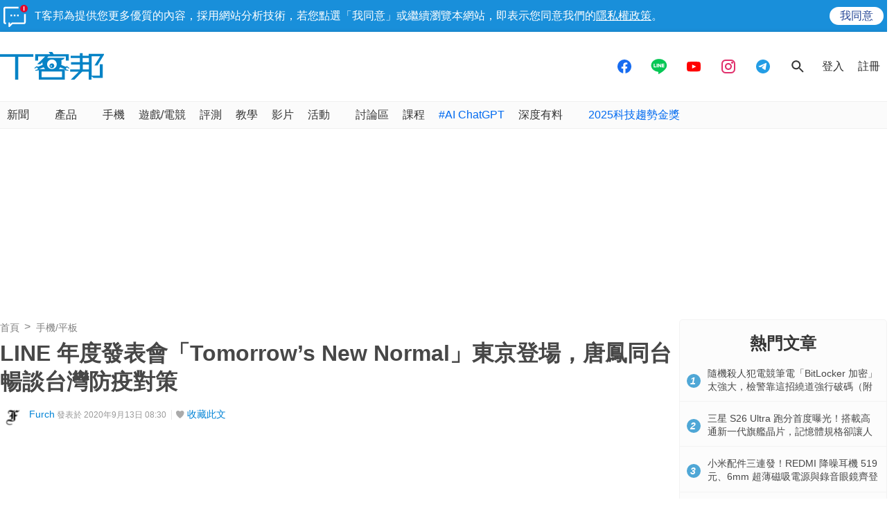

--- FILE ---
content_type: text/html; charset=utf-8
request_url: https://www.techbang.com/posts/81184-line-2020-tomorrows-new-normal
body_size: 48685
content:
<!DOCTYPE html>
<html lang="zh-tw"
      xmlns="http://www.w3.org/1999/xhtml"
      xmlns:og="http://ogp.me/ns#"
      xmlns:fb="http://www.facebook.com/2008/fbml">
<head>
  <meta charset="utf-8">
  <meta name="viewport" content="width=device-width, initial-scale=1"/>
  <meta property="fb:pages" content="161676900673">
  <title>LINE 年度發表會「Tomorrow’s New Normal」東京登場，唐鳳同台暢談台灣防疫對策 | T客邦</title>
  <meta name="description" content="一年一度的 LINE 發表會在日本東京展開，與往年不同的是今年特別著重在武漢肺炎（新冠肺炎）疫情的影響與衝擊，以及 LINE 所能帶來的服務與願景。" />
  <meta name="keywords" content="新聞,手機/平板,新聞,手機/平板,LINE,新冠肺炎,武漢肺炎" />
  <meta name="robots" content="max-image-preview:large">
  <link rel="canonical" href="https://www.techbang.com/posts/81184-line-2020-tomorrows-new-normal" />
  <link rel="amphtml" href="https://www.techbang.com/posts/81184-line-2020-tomorrows-new-normal.amp" />
  <link rel="alternate" type="application/rss+xml" title="T客邦 - 全站文章 RSS" href="https://feeds.feedburner.com/techbang/daily" />
  <link rel="shortcut icon" href="/favicon.ico">
  <link href="/techbang-ip.png" rel="apple-touch-icon" />
  <link href="/techbang-ip4.png" rel="apple-touch-icon" />
  <link href="/techbang-ipad.png" rel="apple-touch-icon" />

  <meta name="application-name" content="T客邦 techbang"/>
  <meta name="msapplication-TileColor" content="#00adef"/>
  <meta name="msapplication-TileImage" content="https://cdn0.techbang.com/assets/65b0c3c6-c701-45ed-bca3-1976fc849678-7ee2e27d00e5fe3c83082ef37e4c077359c62e6e17eff72283a8c48cd4af4488.png"/>

  <link rel="stylesheet" media="screen" href="https://cdn2.techbang.com/assets/application-a442db67e608dd19205197e54fa91f4f14cfbd5f3f6098501eb331d5e4128e91.css" />
  

  <meta name="csrf-param" content="authenticity_token" />
<meta name="csrf-token" content="RzasTgGdeKiY0wwj4wO+toIIQ4yI0lvwN8U11VPBUxVDLc3L/UyeQ5OzLhp7UHJKVcKVnDTWbaJvMKe8CFhitA==" />

  <meta property="og:title" content="LINE 年度發表會「Tomorrow’s New Normal」東京登場，唐鳳同台暢談台灣防疫對策"><meta property="og:description" content="一年一度的 LINE 發表會在日本東京展開，與往年不同的是今年特別著重在武漢肺炎（新冠肺炎）疫情的影響與衝擊，以及 LINE 所能帶來的服務與願景。"><meta property="og:type" content="article"><meta property="og:image" content="https://cdn0.techbang.com/system/excerpt_images/81184/original/d82b06c0ba2a301a4389810a8e70a9fc.png?1599907938"><meta property="og:url" content="https://www.techbang.com/posts/81184-line-2020-tomorrows-new-normal"><meta property="article:publisher" content="https://www.facebook.com/TKbang" />
<meta property="article:author" content="https://www.facebook.com/TKbang" />
<meta property="article:published_time" content="2020-09-13T00:30:00Z">

  <meta property="dable:image" content="https://cdn0.techbang.com/system/excerpt_images/81184/special_headline/d82b06c0ba2a301a4389810a8e70a9fc.png?1599907938">  <meta property="dable:item_id" content="81184">
    <meta name="popIn_certification" content=non_adult>

  
  

  

  

  <meta property="og:site_name" content="T客邦">
<meta property="fb:app_id" content="258434103148">
<meta name="twitter:card" content="summary_large_image" />
<meta name="twitter:site" content="@techbang" />

  <script type="application/javascript" src="//anymind360.com/js/6237/ats.js"></script>


  <script src="https://s.techbang.com/login?_=1769105348&amp;gateway=1&amp;service=https%3A%2F%2Fwww.techbang.com%2Fsession%2Fsync.js%3Flogin%3D" async="async"></script>
  <!--[if lt IE 9]><script src="https://cdn2.techbang.com/assets/shims/html5shiv-db0cbab303cdcc0326e74a0de2ac38f51830d73090b0874423d5ac082cc671ec.js"></script><![endif]-->

  <script>
  document.addEventListener('DOMContentLoaded', function() {
    if ($("#dablewidget_BoxPzro8").length) {
      var dable_section_height = $("#dablewidget_BoxPzro8").offset().top,
          enable_scroll_load = true,
          load_dable_js = function(){
                            (function(d,a,b,l,e,_) {
                            d[b]=d[b]||function(){(d[b].q=d[b].q||[]).push(arguments)};e=a.createElement(l);
                            e.async=1;e.charset='utf-8';e.src='//static.dable.io/dist/plugin.min.js';
                            _=a.getElementsByTagName(l)[0];_.parentNode.insertBefore(e,_);
                            })(window,document,'dable','script');
                            dable('setService', 'techbang.com');
                            dable('sendLog');
                          };

      $(window).scroll(function(){
        if (enable_scroll_load && dable_section_height - $(window).scrollTop() < 1300) {
          load_dable_js();
          enable_scroll_load = false;
        }
      });
    }
  })
</script>

      <script>
//<![CDATA[
function load_gpt(){var e=document.createElement("script");e.async=!0,e.type="text/Javascript",e.src="https://www.googletagservices.com/tag/js/gpt.js";var t=document.getElementsByTagName("script")[0];t.parentNode.insertBefore(e,t)}var googletag=googletag||{};googletag.cmd=googletag.cmd||[];var enable_scroll_load=!0;/Mobi/.test(navigator.userAgent)?document.addEventListener("scroll",function(){enable_scroll_load&&(load_gpt(),enable_scroll_load=!1)}):load_gpt();var create_cookie=function(e,t,n){var o,l=new Date;n=n||1,l.setTime(l.getTime()+24*n*60*60*1e3),o="; expires="+l.toGMTString(),document.cookie=escape(e)+"="+escape(t)+o+"; path=/"},read_cookie=function(e){e=escape(e)+"=";for(var t=document.cookie.split(";"),n=0;n<t.length;n++){for(var o=t[n];" "===o.charAt(0);)o=o.substring(1,o.length);if(0===o.indexOf(e))return unescape(o.substring(e.length,o.length))}return null},dfp_crazy_ads_render=function(e){var t,n=!1,o=0,l=function(){var e=document.querySelectorAll("#crazy_ad_big > div")[0];if(void 0!==e||null!=e){var n=document.createElement("a");n.id="crazyad_close_button",n.innerHTML="\u95dc\u9589\u5ee3\u544a",n.style.position="absolute",n.style.zIndex="3",n.style.right="5px",n.style.marginTop="5px",n.style.color="#fff",n.style.fontSize="14px",n.style.cursor="pointer",n.style.backgroundColor="rgba(0,0,0,0.7)",n.style.padding="5px",n.addEventListener("click",function(){var e=document.getElementById("crazy_ad_big"),n=document.getElementById("crazyad_open_button");e.style.display="none",n.style.display="block",this.style.display="none",this.dataset.settimeout="Y",null!=t&&clearInterval(t)}),e.insertBefore(n,e.firstChild)}},a=function(){var e=document.querySelectorAll("#crazy_ad_small > div")[0];if(void 0!==e||null!=e){var t=document.createElement("a");t.id="crazyad_open_button",t.innerHTML="\u5c55\u958b\u5ee3\u544a",t.style.position="absolute",t.style.zIndex="3",t.style.right="315px",t.style.marginTop="5px",t.style.color="#fff",t.style.fontSize="14px",t.style.cursor="pointer",t.style.backgroundColor="rgba(0,0,0,0.7)",t.style.padding="5px",t.addEventListener("click",function(){var e=document.getElementById("crazy_ad_big"),t=document.getElementById("crazyad_close_button");e.style.display="block",t.style.display="block",this.style.display="none"}),e.insertBefore(t,e.firstChild)}};if(0==o&&e.classList.contains("crazy-ads")){o=1,l(),a();new Date;var s=e.dataset.resource,i=e.dataset.type,r="";r=null==s?window.location.hostname.replace(".","_")+"_"+i:s+"_"+i,null==read_cookie(r)&&(create_cookie(r,!0),n=!0);var c=document.getElementById("crazy_ad_big"),d=(c=document.getElementById("crazy_ad_big"),document.getElementById("crazyad_close_button")),u=document.getElementById("crazyad_open_button");if(1==n){if(c.style.display="block",d.style.display="block",u.style.display="none","Y"!=d.dataset.settimeout){var m=0;t=setInterval(function(){m+=1,c.style.display="none",d.style.display="none",u.style.display="block",1==m&&clearInterval(t)},12e3)}}else c.style.display="none",d.style.display="none"}},dfp_mobile_full_render=function(e,t){var n=!1,o=function(e,t=null){n=!0,e.addEventListener("click",function(){this.parentNode.remove(),t&&t.click()})},l=function(n=null){var l=(document.documentElement.clientWidth-t.size[0])/2,a=document.getElementsByClassName("mobile_full_ads_close")[0];a.style.right=l+"px",a.style.backgroundPositionX="right",e.parentNode.style.display="block",a.style.display="block",o(a,n)};let a=function(t=null){let n=function(e){e&&e.click()};if(!s.contentDocument)return n(t),!1;let o=s.contentDocument.getElementsByClassName("adsbyfalcon").length>0,a=e.getElementsByClassName("scupioadslot").length>0,r=s.contentDocument.getElementById("nextAD"),c=s.contentDocument.getElementById("vm5ad-js-sdk"),d=s.contentDocument.getElementsByTagName("img").length>0;if(a||o){var u=document.createElement("div"),m=s.contentDocument.body.childNodes;for(i=0;i<m.length;i++)if("SCRIPT"==m[i].nodeName){if(m[i].src.length>0){var y=document.createElement("script");y.type="text/javascript",y.src=m[i].src,u.appendChild(y)}}else if("A"==m[i].nodeName&&0!=m[i].getAttribute("src")){var g=document.createElement("script");g.setAttribute("async",""),g.src=m[i].getAttribute("src"),u.appendChild(g)}else{var f=m[i].cloneNode(!0);u.appendChild(f)}document.body.appendChild(u)}else if(r){$(s.contentDocument).on("DOMNodeInserted",ad2Listener=function(e){p(e)}),s.contentWindow.addEventListener("message",clickforceListener=function(e){_(e)});function p(e){e.target.querySelector("img[src='https://content.ad2iction.com/mediascroll/logo.jpg']")&&(l(t),b(),v())}function _(e){"pop_ads=0"===e.data?(v(),b()):"pop_ads=1"===e.data&&(l(t),v(),b())}function v(){s.contentWindow.removeEventListener("message",clickforceListener)}function b(){$(s.contentDocument).off("DOMNodeInserted",ad2Listener)}}else if(c){var h=new MutationObserver(function(e){e.forEach(function(){l(t),k(),h.disconnect()})});s.contentDocument.addEventListener("DOMNodeInserted",vmfiveListener=function(e){E(e)});function E(){var e=s.contentDocument.getElementsByClassName("vmadsdk-ad-remote")[0];e&&h.observe(e,{attributes:!0,attributeFilter:["style"]})}function k(){s.contentDocument.removeEventListener("DOMNodeInserted",vmfiveListener)}}else if(d){var x=function(e){var t=$.Deferred(),n=new Image;return n.onload=function(){t.resolve()},n.src=e,t.promise()};t&&s.contentDocument.getElementsByTagName("img")[0].addEventListener("click",function(){history.pushState({url:t.href},"","")});var B=x(s.contentDocument.getElementsByTagName("img")[0].src);$.when.apply(null,B).done(function(){l(t)})}else{I();function I(){s.contentDocument.querySelector("iframe[id^='frame-innity']")||L()}function L(){l(t)}}(document.querySelectorAll(".mobile_full_ads_close").length<=0||document.querySelectorAll(".mobile_full_ads_close")[0].style.length<=0)&&n(t)};if(e.classList.contains("mobile-full")){var s=document.getElementById("google_ads_iframe_"+e.dataset.unit+"_0");history.state&&history.state.url&&window.location.replace(history.state.url),document.querySelectorAll(".article a").forEach(function(e){e.addEventListener("click",function(e){e.preventDefault();let t=document.createElement("a");t.href=this.href,"_blank"===this.getAttribute("target")&&(t.target="_blank"),document.body.appendChild(t),n?t.click():a(t)},!1)})}},dfp_gold_text_render=function(e){if(e.classList.contains("gold-text")){var t=e.dataset.color,n=e.dataset.unit,o=document.getElementById("google_ads_iframe_"+n+"_0").contentDocument;o.getElementsByTagName("body")[0].style.cssText="text-align: center; line-height: 30px;",0!=o.getElementsByTagName("a").length&&(o.getElementsByTagName("a")[0].style.cssText="text-decoration: none;"),0!=o.getElementsByTagName("span").length&&(o.getElementsByTagName("span")[0].style.cssText="color: "+t+";")}},dfp_close_btn_render=function(e){if(e.classList.contains("close-btn")&&document.getElementById("google_ads_iframe_"+e.dataset.unit+"_0").src.length>0){var t=document.getElementById(e.id);t.style.display="none",window.addEventListener("message",ytIframeListener=function(e){n(e)});function n(e){"yt_iframe=1"===e.data&&($(t).slideToggle(700),o(),l())}function o(){var e=a(),n=t.querySelector("iframe");t.insertBefore(e,t.firstChild),e.addEventListener("click",function(){function e(){"none"==t.style.display&&(n.remove(),clearInterval(o))}$(t).slideToggle(700),this.style.display="none";var o=setInterval(function(){e()},1e3)})}function l(){window.removeEventListener("message",ytIframeListener)}function a(){var e=document.createElement("a");return e.id="dfp_close_button",e.innerHTML="\u95dc\u9589\u5ee3\u544a",e.style.position="absolute",e.style.height="30px",e.style.lineHeight="30px",e.style.right="-5px",e.style.top="-5px",e.style.margin="5px",e.style.padding="0 5px",e.style.cursor="pointer",e.style.background="rgba(6, 6, 6, 0.3)",e.style.color="#fff",e.style.textAlign="center",e.style.border="1px solid",e}}};googletag.cmd.push(function(){googletag.pubads().addEventListener("slotRenderEnded",function(e){var t=e.slot.getSlotElementId(),n=document.getElementById(t);void 0!==n&&null!=n&&0==e.isEmpty&&(dfp_gold_text_render(n,e),dfp_mobile_full_render(n,e),dfp_close_btn_render(n,e),dfp_crazy_ads_render(n,e))})}),window.closeFullAD=function(){$(".mobile_full_ads").remove()};
//]]>
</script>

    <script type='text/javascript'> googletag.cmd.push(function() { googletag.defineSlot("/1067003/techbang_i_p_970x90", [[970, 100], [970, 90]], "dfp-middle_techbang_desktop_2") .setCollapseEmptyDiv(true) .addService(googletag.pubads()); googletag.defineSlot("/1067003/techbang_i_r_300x100_1", [[300, 100]], "dfp-sidebar_techbang_desktop_4") .setCollapseEmptyDiv(true) .addService(googletag.pubads()); googletag.defineSlot("/1067003/techbang_i_r_300x250_1", [[300, 250]], "dfp-sidebar_techbang_desktop_5") .setCollapseEmptyDiv(true) .addService(googletag.pubads()); googletag.defineSlot("/1067003/techbang_r_300x250", [[1, 1], [300, 170], [300, 250]], "dfp-sidebar_techbang_r_300x250") .setCollapseEmptyDiv(true) .addService(googletag.pubads()); googletag.defineSlot("/1067003/techbang_i_r_300x100_2", [[300, 100]], "dfp-sidebar_techbang_desktop_6") .setCollapseEmptyDiv(true) .addService(googletag.pubads()); googletag.defineSlot("/1067003/techbang_i_r_300x100_3", [[300, 100]], "dfp-sidebar_techbang_desktop_7") .setCollapseEmptyDiv(true) .addService(googletag.pubads()); googletag.defineSlot("/1067003/techbang_i_r_300x250_2", [[300, 250]], "dfp-sidebar_techbang_desktop_8") .setCollapseEmptyDiv(true) .addService(googletag.pubads()); googletag.defineSlot("/1067003/techbang_i_r_300x600_1", [[300, 600]], "dfp-sidebar_techbang_desktop_9") .setCollapseEmptyDiv(true) .addService(googletag.pubads()); googletag.defineSlot("/1067003/techbang_content_stickyAD", [[300, 600]], "dfp-sidebar_techbang_desktop_11") .setCollapseEmptyDiv(true) .addService(googletag.pubads()); googletag.defineSlot("/1067003/techbang_all_pushdown_970x250", [[970, 250]], "dfp-techbang_all_pushdown_970x250") .setCollapseEmptyDiv(true,true) .addService(googletag.pubads()); googletag.defineSlot("/1067003/techbang_idle_970x250", [[970, 250]], "dfp-techbang_idle_970x250") .setCollapseEmptyDiv(true) .addService(googletag.pubads()); googletag.defineSlot("/1067003/techbang_i_m_970x250_1", [[970, 250], [970, 90], [728, 90]], "dfp-techbang_i_m_970x250_1") .setCollapseEmptyDiv(true) .addService(googletag.pubads()); googletag.defineSlot("/1067003/techbang_i_m_970x250_2", [[970, 250], [970, 90], [728, 90]], "dfp-techbang_i_m_970x250_2") .setCollapseEmptyDiv(true) .addService(googletag.pubads()); googletag.defineSlot("/1067003/techbang_Desktop_posts_inline_video", [[1, 1], [357, 200]], "dfp-techbang_Desktop_posts_inline_video") .setCollapseEmptyDiv(true) .addService(googletag.pubads()); googletag.defineSlot("/1067003/techbang_desktop_mega_bottom_anchor", [[1, 1], [970, 90], [728, 90]], "dfp-techbang_desktop_mega_bottom_anchor") .setCollapseEmptyDiv(true) .addService(googletag.pubads()); googletag.defineSlot("/1067003/techbang_i_d_970x250", [[970, 250], [970, 90], [728, 90]], "dfp-techbang_i_d_970x250") .setCollapseEmptyDiv(true) .addService(googletag.pubads()); if(localStorage.getItem('_itg_segments') !== null && localStorage.getItem('_itg_segments') !== undefined){ googletag.pubads().setTargeting('itg_segments_0', JSON.parse(localStorage.getItem('_itg_segments'))['pr0']); googletag.pubads().setTargeting('itg_segments_20', JSON.parse(localStorage.getItem('_itg_segments'))['pr20']); googletag.pubads().setTargeting('itg_segments_50', JSON.parse(localStorage.getItem('_itg_segments'))['pr50']); googletag.pubads().setTargeting('itg_segments_80', JSON.parse(localStorage.getItem('_itg_segments'))['pr80']); } googletag.pubads().enableAsyncRendering(); googletag.pubads().enableSingleRequest(); googletag.pubads().enableLazyLoad({ fetchMarginPercent: 200, renderMarginPercent: 100, mobileScaling: 2.0 }); googletag.enableServices(); }); </script>

  <script type="text/javascript">
  document.addEventListener('DOMContentLoaded', function() {
    if ($("#_popIn_recommend_word").length) {
      var popin_section_height = $("#_popIn_recommend_word").offset().top,
          enable_scroll_load = true,
          load_popin_js = function() {
                            var pa = document.createElement('script');
                            pa.type = 'text/javascript';
                            pa.charset = "utf-8";
                            pa.async = true;
                            pa.src = window.location.protocol + "//api.popin.cc/searchbox/techbang.js";
                            var s = document.getElementsByTagName('script')[0];
                            s.parentNode.insertBefore(pa, s);
                          };

      $(window).scroll(function(){
        if (enable_scroll_load && popin_section_height - $(window).scrollTop() < 1300) {
          load_popin_js();
          enable_scroll_load = false;
        }
      });
    }
  })
</script>

  <script type="application/ld+json">
  [{"@context":"https://schema.org","@type":"NewsArticle","mainEntityOfPage":"https://www.techbang.com/posts/81184-line-2020-tomorrows-new-normal","headline":"LINE 年度發表會「Tomorrow’s New Normal」東京登場，唐鳳同台暢談台灣防疫對策","image":{"@type":"ImageObject","url":"https://cdn0.techbang.com/system/excerpt_images/81184/original/d82b06c0ba2a301a4389810a8e70a9fc.png?1599907938","width":1200,"height":630},"datePublished":"2020-09-13T08:30:00+0800","dateModified":"2020-09-30T11:08:28+0800","author":{"@type":"Person","name":"Furch","url":"https://www.techbang.com/users/furch"},"publisher":{"@type":"Organization","name":"T客邦","logo":{"@type":"ImageObject","url":"/site-logo.png","width":200},"url":"https://www.techbang.com"},"description":"一年一度的 LINE 發表會在日本東京展開，與往年不同的是今年特別著重在武漢肺炎（新冠肺炎）疫情的影響與衝擊，以及 LINE 所能帶來的服務與願景。","url":"https://www.techbang.com/posts/81184-line-2020-tomorrows-new-normal","thumbnailUrl":"https://cdn0.techbang.com/system/excerpt_images/81184/original/d82b06c0ba2a301a4389810a8e70a9fc.png?1599907938","articleSection":"新聞","keywords":"新聞,手機/平板,LINE,新冠肺炎,武漢肺炎","articleBody":"一年一度的 LINE 發表會在日本東京展開，與往年不同的是今年特別著重在武漢肺炎（新冠肺炎）疫情的影響與衝擊，以及 LINE 所能帶來的服務與願景。LINE 董事長暨執行長 出澤 剛 在開場演講時分享，新冠疫情讓全球產生巨變，雖然造成許多負面的衝擊，但也帶來一個機會，讓 LINE 重新審視長年累積的習慣和社會常態。這波疫情也可能是一個革新的契機，成為產業社會的轉捩點，其中真正的意義在於典範轉移。這種改變就是「新常態（New Normal）」；要創造更好的新常態，數位的力量才是我們最大的武器，在此時的產業環境中，數位轉型（DX）別具重要意義。LINE以「CLOSING THE DISTANCE」作為企業使命，為了縮短全球人與人之間、人與資訊、服務之間的距離，發展各式各樣的服務與事業。在新冠疫情當中，雖然大家必須保持實體的社交距離，但我們仍然運用科技的力量為你我提供了最佳距離。在新冠疫情 × LINE 這段簡報中，彙整了在新冠疫情蔓延、全球狀況不斷變化當中，LINE 所推動的計畫，同時也談到了今後的溝通方式。日本爆發之初，LINE 提供了 2000 台裝有 LINE 且加入諮詢窗口官方帳號的 iPhone 給停靠在橫濱港的鑽石公主號，協助被迫滯留在船上的遊輪乘客對外聯繫取得需要的物資。2 月下旬，為了配合日本政府要求學校停課，也提供「學校計畫」的官方帳號，免費讓日本全國各地的中小學與高中的學生、老師與家長溝通，同時也針對縮小畢業典禮規模的學校，協助透過 LINE LIVE 進行畢業典禮的線上直播。3 月下旬起，LINE 與日本厚生勞動省（如同台灣的衛福部）合作，針對日本所有的 LINE 用戶進行四次大規模的「新冠病毒對策的全國調查」。此外，LINE 也推動線上看診、個人支援、預防傳染的教育宣導、教育支援、生活支援、商店支援等各種活動。新冠肺炎蔓延全球，大幅改變了人們的生活型態以及溝通方式。疫情期間 LINE 的使用趨勢也出現變化，尤其是群組視訊通話的需求大幅增加。在需求急速成長下，LINE 也快速擴充服務，除了推出「大家一起觀賞 」的功能，讓用戶在群組通話中也可以同時觀賞 YouTube 影片或其他畫面，另外也針對日本市場推出不需另起群組，只要加入連結就可視訊的「LINE Meeting」等。透過這些新增功能，LINE 除了可以和好朋友或與家人溝通外，還可舉行線上飲酒聚會、線上回鄉、遠距工作等，新冠疫情帶來許多以往沒有的LINE使用情境。現在線上活動已成為生活中的新常態，在線上團聚、視訊慶生、即時共享時光，都成為新的溝通形式。LINE 將持續追求新常態的溝通方式，未來也將配合當下環境與用戶需求不斷推陳出新。新常態×科技特別邀請了台灣行政院政務委員唐鳳擔任論壇的來賓，由資深記者同時也是 Renews 的負責人井上理擔任引言人，與 LINE 共同執行長暨企業文化長慎重熩就「New Normal 下應如何面對科技、如何生活」的主題進行對談。台灣的新冠疫情的對策以及政府與民間企業的合作首先是由唐鳳政委介紹台灣備受全球矚目的防疫對策，分享台灣如何以迅速（fast）、公平（fair）、趣味（fun）的方式應對疫情，包括從 2003 年 SARS 中記取的教訓在疫情爆發之前即快速應對、以及口罩地圖串接開放資料平台的作法；另外，也提到防疫工作能成功推動也歸功於政府與民眾有良好的互信基礎，以及成功應用科技工具等原因。同時，也談到成功的公私協作，其中一個例子是政府與民間飯店業者一起為海外歸國國人與外籍入境旅客規劃出「防疫旅館計畫」，另一個例子則是衛福部委託 DeepQ 團隊針對疫情需求，在 LINE 免費提供的「疫止神通」官方帳號中開發出聊天機器人，有效分擔第一線民政人員對居家檢疫者的關懷工作。對此，慎重熩分享了 LINE 通訊軟體在 311 東日本大地震的契機下誕生，針對這次的疫情，通訊軟體能做出什麼貢獻，公司內部也提出許多討論與建議，包括與日本厚生勞動省合作實施全國性普查等。他談到在危機下，民間企業能如何迅速貢獻社會須仰賴與中央政府、地方政府平日的溝通與合作。此外，對於在新冠疫情中，民間企業今後可如何做出貢獻的提問，唐鳳政委談到處理「假訊息大流行（infodemic）」對策的期待，並讚美 LINE 在台灣推動的「LINE 數位當責計畫」是很有效的做法，讓民眾方便透過 LINE「訊息查證」官方帳號查證網路上流傳的訊息。有關 AI 技術與社會該如何融合的提問，唐鳳認為 AI 應該被闡釋為「Assistive Intelligence 輔助人類的智慧」，AI 應該是人的輔助工具，其中最重要的是 AI 必須與人類追求一致的價值觀，也必須有相互的責任說明，助手必須向使用者解釋為什麼代替使用者作出這樣的決定。慎重熩強調：「LINE 從 AI 可以如何為用戶提供新的價值與帶來方便這樣的角度來推動創新應用的開發工作」，同時也分享 LINE 與福岡市合作的智慧城市計畫。最後，針對領導亞洲的科技公司在生活新常態下應抱持何種願景的提問，慎重熩認為，以人為優先（Human first）的觀點很重要，站在如何可對人類社會做出貢獻來判斷事物非常重要。唐政委則以「大型 IT 企業必須對公司業務所在地的國家，展現出支持該國社會規範的態度，尤其台灣的政治環境非常強調極度透明化（Radical Transparency），企業必須以公開透明做到自主規範；此外，大型的 IT 企業龍頭也有創造良好的社會規範的義務」做為結尾。在新常態 × 餐飲的場次中，分享到日本在新冠疫情期間外送需求增加，投資夥伴「出前館」的合作餐廳目前累積已超過3萬家，在餐點外送逐漸轉變成新常態同時，餐廳透過「出前館」與 LINE 集團合作，互相運用產生加乘效果。雲端廚房與新型態餐點外送疫情轉變了餐飲生態，為了爭取新客層，日本餐飲平台「出前館」與人氣餐廳共同合作，外送餐點到大型競賽現場，還有在推動無觀眾比賽的同時，將餐點外送到家。除此之外，「出前館」和地方政府合作推動餐點外送，以及提供兒童食堂、安養院餐點等服務，以加強社會參與。整合品牌名稱以及進軍外帶領域LINE Delima 餐點外送服務將併入「出前館」品牌，未來日本 8400 萬 LINE 用戶都將可以自動登入「出前館」，使用餐點外送服務。此外，LINE Pokeo 餐點外帶服務也將加入「出前館」預約服務的營業範圍中。藉由整合 LINE Delima 及 LINE Pokeo，「出前館」計劃成為餐飲行銷平台。新常態 × 在地企業（區域：日本）在新常態×在地企業的場次中，LINE 觀察在新冠疫情期間店舖與顧客之間溝通方式已改變，LINE 也因應新常態思考在地事業經營模式。日本推出預約功能「LINE 預約」（暫譯），攜手餐飲網站 Gurunavi（2020 年 11 月推出）LINE 預告日本自 2020 年 11 月起，「LINE 預約」功能正式推出，並宣布首家合作夥伴為Gurunavi，透過 LINE 官方帳號自動應答功能了解資訊，官方帳號或店家資訊網頁也可網路或電話訂位 Gurunavi 平台上的餐廳。在新冠肺炎肆虐下，消費者可選擇網路預約，順利地到店內用餐，或搜尋想去的店家並輕鬆預約，提供無縫接軌的消費體驗。新常態下推動「LINE Place」外出體驗服務 （2021 年 2 月後推出）日本推出在 LINE 中就可搜尋店家資訊的新服務 LINE Place，各家店鋪資訊可由 LINE 主頁或聊天室連結或搜尋到，也可以主題或場景分類查找。另外，消費者還可標註喜好的店家，甚至在聊天室與好友分享。在與朋友聊天討論過程中，即可透過「LINE Place」跟店家預約。這項在新常態下所推動的外出體驗服務在日本預計於 2021 年 2 月以後推出。不需要實體宣傳物，「LINE POP Media」數位店頭廣告讓店家可線上招攬過路客（2020 年 9 月後試營運）LINE 將提供店家運用 LINE Beacon，推出在線上即可攬客的「LINE POP Media」功能，向在店家內打開 LINE 的消費者宣傳精選商品資訊或抵用券等訊息。有許多店家因為人手不足，或是因為疫情關係無法發送宣傳單或更換店面海報，不用面對面服務，此功能可以發揮線上廣告宣傳效果。本服務預計於日本 2020 年 9 月以後開始試營運。LINE 在都市發展中也推動了數位轉型合作。9 月 1 日起，LINE 福岡於日本首創西日本鐵道株式會社，在西鐵店車的 LINE 官方帳號中可搜尋到西鐵電車的乘車券和觀光體驗優惠套票，並串接 LINE Pay 付款功能。透過 LINE 的聊天視窗可接收到折扣與特別景點等資訊。LINE 也與 Google Map、西鐵巴士轉運網站、西鐵計程車等服務合作，提供 LINE 中完整的外出體驗。新常態×支付的場次中，針對近年來持續備受關注、且在新冠疫情中也受到矚目的無現金趨勢下，就今後的關鍵字「非接觸／Contactless」，說明 LINE Pay 用戶與加盟店雙方的使用動向、今後的新型服務、滿足新常態時代需求的願景。11月起，在 LINE 官方帳號上可直接付款的新功能「LINE Pay 付款連結」正式啟動（11 月正式上線，區域：日本）主要針對 SMB（中小企業）加盟店的新功能「LINE Pay 付款連結」將於 11 月起正式啟動。加盟店可產生付款用的連結，在與顧客對話中傳送連結給顧客。凡是參加的加盟店家都可免費使用這項功能（至 2021 年 7 月底）。而且，只要將 LINE 官方帳號與 LINE Pay 綁定，即可在 LINE 上從接待顧客到顧客確定購買後的付款行為一次完成，一個設定動作，不須經歷困難的開發即可享受一氣呵成的服務。2020 年中開始即可使用 Apple Pay，完全達成非接觸式付款（區域：日本）今年起，LINE Pay 儲值付款也可使用 Apple Pay 進行。除了透過 Visa LINE Pay 的信用卡消費後付款外，在儲值付款的方式上也可使用 iPhone 或 Apple Watch 付款，如此一來不僅擴大了可儲值付款的載具，也提供日本人熟悉的「嗶一下付款」的體驗。業界首創，在 LINE 上發行東京瓦斯繳款單（區域：日本）LINE 與東京瓦斯正在合作開發系統，預計將從 2021 年春季起，可透過 LINE 接收瓦斯費、電費金額的通知，同時直接以 LINE Pay 完成付款。如此一來，LINE 用戶不須再讀取繳款單的條碼，隨時隨地皆可繳納瓦斯費、電費，提高用戶的便利性。從通知金額到提醒繳款、確認記錄、家計簿管理全部都可在LINE上一次完成。LINE Pay 不僅在支付、匯款服務方面持續成長，也運用安全、安心的金流服務平台的特性，傾力發展線上認證本人的「eKYC」技術，為所有「LINE」用戶帶來更高的便利性。LINE 消除了金流所耗費的時間與麻煩，拉近人與金錢、服務的距離。在無現金、無錢包的社會裡，LINE 希望成為引領手機付款領域的領導者。新常態 × Pocket Money（區域：日本）新冠疫情造成用戶有緊急資金的需求，也對許多人的工作造成影響，因此，LINE 推出「LINE Pocket Money」這個新型授信模式。提供「LINE Activity Model 2.0」服務，重新設計信用評估機制LINE Pocket Money 是一個從申請、審查、到清償，整個流程都在 LINE 通訊軟體中完成的個人型信貸服務。這個服務於去年夏季在日本推出，根據用戶在 LINE 平台上的個人行動數據算出「LINE Score」個人信用評分後，加進過去的屬性資訊以進行授信評估。但今年秋天，這個服務將開始採用新的授信模式「LINE Activity Model 2.0」。今後將加強聚焦於個人在網路上的活動，引進 LINE 獨家的授信模式，重新設計信用評估。2020 年 3 月之後，實際貸款件數逐步成長分析了服務的用戶後發現，LINE Pocket Money 中自營業、派遣契約員工、打工族的用戶比例，比其他相關融資業界多出 10%，可見各式各樣工作型態的用戶都需要 LINE 的信貸。結論是在這新冠疫情之中，實際貸款件數正在成長，因此今年夏天貸款總額將可能突破 100 億日圓，規模持續擴大。接下來 LINE Pocket Money 將持續以非金融領域的個人行動數據資料為基礎，進行信用評估，希望成為一個可以更貼近個人需求且公平的融資服務平台。新常態×醫療（區域：日本）在新常態×醫療方面，LINE在健康諮詢領域融合了線上、線下的服務，持續發展健康照護願景。健康諮詢服務自去年12月起，LINE Healthcare 開始提供「健康諮詢服務」，日本在疫情中協助許多諮詢，至今已累計高達 30 萬件以上諮詢案件。當民眾去醫院時不知道該掛哪一科，利用 LINE 能事先諮詢解消用戶前往醫院的不安，受到市場好評。未來 LINE 期望這項服務成為用戶和醫療機構間橋樑，提供用戶安心且安全服務。線上診療「LINE Doctor」（暫譯），日本於 11 月份起提供服務「LINE Doctor」是透過 LINE 視訊電話接受醫師診察的線上看診服務。預定 2020 年 11 月份開始提供服務，從搜尋診所、預約、實際接受診療、付款，全都在 LINE 上就可無縫接軌完成。LINE 將針對醫療機構的設備和規模來提供不同方案，日本預計 11 月起「基本方案」提供預約、LINE 視訊電話以及手機付款「LINE Pay」功能，免費提供日本院方使用。新常態 × 資訊（區域：日本）新常態 × 資訊場次中，針對新冠疫情下 LINE NEWS 所面臨的現況，以及未來可預見的課題進行發表。同時也邀請到負責 Yahoo! NEWS 和媒體事業統籌的日本雅虎常務執行董事 宮澤弦 擔任與會貴賓，分享並探討媒體和「資訊」，在新常態下的演變。在新冠疫情期間，每日新增的確診案例、疫情通報、社會動向、和應採取哪些積極行動等，對一般大眾來說，對「資訊」的即時掌握，變得更加緊密和重要。在這當中，LINE NEWS 搜集來自日本 1000 多家媒體合作夥伴的新聞資訊，每天發出超過 9,500 則相關內容，人們在面對新冠疫情未知的狀況下，仍有許多擔憂，因此需要了解民眾需要哪些內容、資訊，並採取哪些具體改變。從各家媒體接收到的大量資訊中，LINE NEWS 創建了「新冠疫情專區」，除了根據感染狀況與社會情勢，統整「每日焦點新聞」外，同時也和「JX 通信社」、「專門家有志協會」攜手合作，更即時地提供正確資訊，並以更直覺和視覺化的呈現手法製作了『手繪新聞（NEWS Graphic）』的影音報導，希望將正確的資訊傳遞給更多用戶。同時，我們也在LINE聊天對話框最上方列表「Smart Channel」的位置，新增了專門提供新冠肺炎資訊的「新冠疫情快捷頁籤」和「LINE 官方帳號」等，在有限的時間內盡量提供用戶最多的資訊。因應新冠疫情而衍生出可預見的課題和「資訊的新常態」另一方面，在採取上述的行動後，也更凸顯出了新的課題和顯而易見的新挑戰。我們發現傳遞「數據」和「數值」的困難性，如何搜集與地區和生活關係密切的資訊，以及如何對抗假訊息與假新聞、或是偏頗的新聞報導所引發的過度焦慮不安等課題。還有，隱藏其中的「大眾傳媒過濾（mass filter）」、「社群過濾（social filter）」的潛在問題。LINE NEWS 今後將持續面對這些重要課題，積極提出對應對策，並在未來LINE NEWS的服務中實踐「資訊新常態」。新常態×娛樂（區域：日本）在新常態 × 娛樂場次中，LINE 以「內容」與「體驗」這兩個關鍵字，發表了「娛樂的數位轉型」。LINE 希望將過去在線下發展的現場體驗，發展到線上，提供全新的實境體驗，融合線下與線上的新娛樂形式。串流收益全數回饋創作者 個人音樂發行服務「SOUNDALLY」將於今年冬季開跑近年來，隨著 SNS 的普及，讓才華洋溢的創作者，有更多可展現才華的場域。在音樂領域，許多素人或獨立樂團也都十分活躍，備受各界矚目，在「LINE MUSIC」，以個人名義上架的歌曲人氣也相當高，2020 年 7 月的歌曲總播放次數與 2019 年 1 月相比，大幅成長了 530%。從2020年冬季開始，將推個人音樂發行服務「SOUNDALLY」，無論是小孩或大人都可以輕鬆地用手機，即時銷售創作歌曲或發行音樂。還可不受限地免費上架多首歌曲，通過服務平台讓歌曲在世界各地得以發行，並將版權收益全數回饋給發行者。促進數位轉型，成立「松竹數位轉型聯盟」融合松竹影業所製作的電影、戲劇以及喜劇類等娛樂內容和電影院、劇場的設施，串聯 LINE 的平台與先進技術、數位行銷的專業知識、以及Sproot的娛樂相關事業的數位化知識，以帶動娛樂產業的全面數位轉型，成立了「「松竹數位轉型聯盟」。首先，推動電影院的數位轉型，從蒐集顧客數據開始、加以分析並製成完整顧客紀錄，為了能提供顧客高品質的影音體驗，我們將透過強化線上行銷推廣，實現並創造出親臨現場的視聽體驗，提升顧客滿意度。LINE 提供創建「多帳戶」功能，讓創作者可發揮創意今天開始，LINE 貼文串將開始提供「多帳號」功能，可一次建立多個帳戶，並依據欲發送的內容，使用不同的帳戶傳送給追蹤者。符合特定條件的帳戶，還可針對上傳的影音內容，進行廣告推播，在 LINE 貼文串上發佈推廣，根據觀看次數，獲得相對應的廣告分潤收入。此外，還將推出『自行付費宣傳』功能，將內容發送給更多用戶，增加觀看次數和帳戶收益。 以『Life on LINE』為願景，LINE 希望在這個因新冠疫情而產生的新常態生活中，以平台的定位，展開各種多元服務，並支持人們能維持日常生活。"},{"@context":"https://schema.org","@type":"BreadcrumbList","itemListElement":[{"@type":"ListItem","position":1,"item":{"@id":"https://www.techbang.com","name":"T客邦"}},{"@type":"ListItem","position":2,"item":{"@id":"https://www.techbang.com/categories/16","name":"新聞"}},{"@type":"ListItem","position":3,"item":{"@id":"https://www.techbang.com/posts/81184-line-2020-tomorrows-new-normal","name":"LINE 年度發表會「Tomorrow’s New Normal」東京登場，唐鳳同台暢談台灣防疫對策"}}]},null]
</script>

  <meta name='dailymotion-domain-verification' content='dmc241bx16fyimkj9' />
  <script>
//<![CDATA[

  var all_cookie = document.cookie.split(';');
  var google_id = '';
  all_cookie.forEach(function(e){
    if(e.match(/\s_ga=GA\d\.\d\./)) {
      google_id = e.replace(/\s_ga=GA\d\.\d\./, '');
    }
  });

  var str = document.querySelector('meta[property="og:site_name"]').content

  window.dataLayer = window.dataLayer || [];
  window.dataLayer.push({
    'google_id' : google_id,

    'post_id' : '81184',
    'category' : '新聞,手機/平板'.split(','),
    'tag' : '新聞,手機/平板,LINE,新冠肺炎,武漢肺炎'.split(','),
    'publication_date' : '2020-09-13 08:30',
    'author_login_name' : 'furch',
    'author_nickname' : 'Furch',
    'words' : '7500'
  });

//]]>
</script>
  <!-- Google Tag Manager -->
<script>
  setTimeout(function(){
    (function(w,d,s,l,i){w[l]=w[l]||[];w[l].push({'gtm.start':
    new Date().getTime(),event:'gtm.js'});var f=d.getElementsByTagName(s)[0],
    j=d.createElement(s),dl=l!='dataLayer'?'&l='+l:'';j.async=true;j.src=
    'https://www.googletagmanager.com/gtm.js?id='+i+dl;f.parentNode.insertBefore(j,f);
    })(window,document,'script','dataLayer','GTM-PKCDSH');
  }, 2000);
</script>
<!-- End Google Tag Manager -->

  <script>
  let first_link_place = document.getElementsByTagName('link')[0],
      link = document.createElement('link'),
      first_script_place = document.getElementsByTagName('script')[0],
      xpush_script = document.createElement('script')

  link.rel = 'serviceworker'
  link.href = "https://www.techbang.com/ucf_sw.js"
  xpush_script.type = 'text/javascript'
  xpush_script.src = 'https://cdn.aralego.net/xpush/sdk.js'

  setTimeout(function () {
    first_link_place.parentNode.insertBefore(link, first_link_place)
    first_script_place.parentNode.insertBefore(xpush_script, first_script_place)
  }, 3000)

  setTimeout(function () {
    window.xpush.registerPush('par-772798A8BBB2AE640BB4A3EA6D64E47B', 'pub-9A2A7969DDD268B304423A93BDB2926E')
  }, 5000)
</script>

</head>

<!--[if lte IE 6]><body id="doc" class="ie6"><![endif]-->
<!--[if IE 7]><body id="doc" class="ie7"><![endif]-->
<!--[if IE 8]><body id="doc" class="ie8"><![endif]-->
<!--[if gte IE 9]><body id="doc" class="ie9"><![endif]-->
<!--[if !IE]>--><body id="doc" class=""><!--<![endif]-->
  <!-- Google Tag Manager (noscript) -->
<noscript><iframe src="https://www.googletagmanager.com/ns.html?id=GTM-PKCDSH"
height="0" width="0" style="display:none;visibility:hidden"></iframe></noscript>
<!-- End Google Tag Manager (noscript) -->

        <script>
      window.fbAsyncInit = function() {
        FB.init({
          appId: "258434103148",
          version: "v3.0", //pass version for the new javascript sdk
          status: true, // check login status
          cookie : true, // enable cookies to allow the server to access the session
          xfbml  : true // parse XFBML
        });
        
      };

      setTimeout(function(){
        (function(d, s, id) {
          var js, fjs = d.getElementsByTagName(s)[0];
          if (d.getElementById(id)) return;
          js = d.createElement(s); js.id = id;
          js.src = "//connect.facebook.net/zh_TW/sdk.js";
          fjs.parentNode.insertBefore(js, fjs);
        }(document, 'script', 'facebook-jssdk'));
      }, 4000);
      </script>


  <div id="stickies">
        <div class="notify_stickie" id="stickie_136399960">
          <div class="notify_container">
            <div class="notify-wrapper">
              <span class="notify-icon"></span>
              T客邦為提供您更多優質的內容，採用網站分析技術，若您點選「我同意」或繼續瀏覽本網站，即表示您同意我們的<a target="_blank" href="https://www.techbang.com/pages/privacy">隱私權政策</a>。
            </div>
            <div class="btn-wrapper">
              <div class="cookie_policy_close_btn agree-btn">
                <a href="#">我同意</a>
              </div>
            </div>
          </div>
        </div>
      </div>

  <header class="nav-menu">
  <div class="nav-header-wrapper">
    <div class="nav-header-holder container">

      <div class="site-logo">
        <a href="/"><img alt="T客邦" src="https://cdn1.techbang.com/assets/imgs/techbang-logo-32a6fc4dbc0fa4166bf794994fb01d56d2149d26a149d71a406e8d8aed754f4a.svg" /></a>
      </div>

      <div class="ads-holder-tmp">
        <div class="google-dfp"></div>
      </div>

      <div class="social-wrapper">
        <a target="_blank" href="https://www.facebook.com/TKbang">
          <svg xmlns="http://www.w3.org/2000/svg" width="24" height="24" viewBox="0 0 24 24" fill="none">
            <path fill-rule="evenodd" clip-rule="evenodd" d="M12 22C17.5228 22 22 17.5228 22 12C22 6.47715 17.5228 2 12 2C6.47715 2 2 6.47715 2 12C2 16.9288 5.56576 21.0247 10.2583 21.8489V15.0583H7.71429V12.2358H10.2583V10.0846C10.2583 7.63781 11.7535 6.28571 14.043 6.28571C15.1389 6.28571 16.2857 6.47642 16.2857 6.47642V8.87933H15.0215C13.7769 8.87933 13.3894 9.63264 13.3894 10.405V12.2358H16.1683L15.7241 15.0583H13.3894V21.8818C12.9072 21.9556 12.4144 21.9954 11.9128 21.9996C11.9418 21.9999 11.9709 22 12 22Z" fill="#176CF0"/>
          </svg>
</a>
        <a target="_blank" href="https://line.me/R/ti/p/%40mmx9155h">
          <svg xmlns="http://www.w3.org/2000/svg" width="24" height="24" viewBox="0 0 21 22" fill="none">
            <path fill-rule="evenodd" clip-rule="evenodd" d="M20.7407 9.51696C20.7407 4.82068 16.0888 1 10.3703 1C4.65255 1 0 4.82068 0 9.51696C0 13.7272 3.68936 17.2531 8.67291 17.9198C9.01067 17.9935 9.4703 18.1452 9.5866 18.4373C9.69117 18.7027 9.65499 19.1184 9.62 19.3863C9.62 19.3863 9.49833 20.1269 9.47209 20.2847L9.46807 20.308C9.41884 20.5922 9.29462 21.3093 10.3703 20.8504C11.4772 20.3784 16.3427 17.2915 18.5183 14.7571C20.0213 13.0892 20.7407 11.3965 20.7407 9.51696ZM8.26327 7.24026H7.53586C7.42433 7.24026 7.33368 7.3317 7.33368 7.44403V12.0118C7.33368 12.1244 7.42433 12.2156 7.53586 12.2156H8.26327C8.3748 12.2156 8.46526 12.1244 8.46526 12.0118V7.44403C8.46526 7.3317 8.3748 7.24026 8.26327 7.24026ZM12.5427 7.24026H13.2701C13.3818 7.24026 13.4721 7.3317 13.4721 7.44403V12.0118C13.4721 12.1244 13.3818 12.2156 13.2701 12.2156H12.5427C12.4777 12.2156 12.4145 12.1827 12.3773 12.1294L10.304 9.29889V12.0118C10.304 12.1244 10.2135 12.2156 10.1018 12.2156H9.37458C9.26305 12.2156 9.1724 12.1244 9.1724 12.0118V7.44403C9.1724 7.3317 9.26305 7.24026 9.37458 7.24026H10.1018C10.1696 7.24407 10.2317 7.27283 10.27 7.33089L12.3407 10.1578V7.44403C12.3407 7.3317 12.4311 7.24026 12.5427 7.24026ZM6.50986 11.072H4.53338V7.44446C4.53338 7.33172 4.44292 7.24028 4.33159 7.24028H3.60398C3.49245 7.24028 3.402 7.33172 3.402 7.44446V12.0115C3.402 12.1223 3.49205 12.2158 3.60378 12.2158H6.50986C6.62139 12.2158 6.71144 12.1242 6.71144 12.0115V11.2762C6.71144 11.1634 6.62139 11.072 6.50986 11.072ZM17.4887 8.17997C17.4887 8.29291 17.3986 8.38414 17.2871 8.38414H15.3108V9.15603H17.2871C17.3986 9.15603 17.4887 9.24767 17.4887 9.36041V10.0957C17.4887 10.2085 17.3986 10.2999 17.2871 10.2999H15.3108V11.072H17.2871C17.3986 11.072 17.4887 11.1636 17.4887 11.2762V12.0117C17.4887 12.1242 17.3986 12.2158 17.2871 12.2158H14.3808C14.2694 12.2158 14.1792 12.1222 14.1792 12.0117V7.44446C14.1792 7.33362 14.2696 7.24028 14.3812 7.24028H17.2871C17.3986 7.24028 17.4887 7.33192 17.4887 7.44466V8.17997Z" fill="#06C755"/>
          </svg>
</a>
        <a target="_blank" href="https://www.youtube.com/@techbang3c">
          <svg xmlns="http://www.w3.org/2000/svg" width="24" height="24" viewBox="0 0 24 24" fill="none">
            <path fill-rule="evenodd" clip-rule="evenodd" d="M4.81748 5.22389C3.40282 5.29398 2.26645 6.40166 2.17465 7.81508C2.08669 9.16923 2 10.8355 2 12.1429C2 13.4502 2.08669 15.1165 2.17465 16.4706C2.26645 17.884 3.40282 18.9917 4.81748 19.0618C6.86599 19.1633 9.79391 19.2857 12 19.2857C14.2061 19.2857 17.134 19.1633 19.1825 19.0618C20.5972 18.9917 21.7335 17.8841 21.8254 16.4706C21.9133 15.1165 22 13.4502 22 12.1429C22 10.8355 21.9133 9.16923 21.8254 7.81508C21.7335 6.40167 20.5972 5.29398 19.1825 5.22389C17.134 5.1224 14.2061 5 12 5C9.79391 5 6.86599 5.1224 4.81748 5.22389ZM15.5714 12.1429L9.85714 15V9.28571L15.5714 12.1429Z" fill="#FF0000"/>
          </svg>
</a>
        <a target="_blank" href="https://www.instagram.com/techbang3c">
          <svg xmlns="http://www.w3.org/2000/svg" width="24" height="24" viewBox="0 0 24 24" fill="none">
            <path d="M19 6.5C19 7.32843 18.3284 8 17.5 8C16.6716 8 16 7.32843 16 6.5C16 5.67157 16.6716 5 17.5 5C18.3284 5 19 5.67157 19 6.5Z" fill="#E1306C"/>
            <path fill-rule="evenodd" clip-rule="evenodd" d="M12 17C14.7614 17 17 14.7614 17 12C17 9.23858 14.7614 7 12 7C9.23858 7 7 9.23858 7 12C7 14.7614 9.23858 17 12 17ZM12 15C13.6569 15 15 13.6569 15 12C15 10.3431 13.6569 9 12 9C10.3431 9 9 10.3431 9 12C9 13.6569 10.3431 15 12 15Z" fill="#E1306C"/>
            <path fill-rule="evenodd" clip-rule="evenodd" d="M2 11.6C2 8.23969 2 6.55953 2.65396 5.27606C3.2292 4.14708 4.14708 3.2292 5.27606 2.65396C6.55953 2 8.23969 2 11.6 2H12.4C15.7603 2 17.4405 2 18.7239 2.65396C19.8529 3.2292 20.7708 4.14708 21.346 5.27606C22 6.55953 22 8.23969 22 11.6V12.4C22 15.7603 22 17.4405 21.346 18.7239C20.7708 19.8529 19.8529 20.7708 18.7239 21.346C17.4405 22 15.7603 22 12.4 22H11.6C8.23969 22 6.55953 22 5.27606 21.346C4.14708 20.7708 3.2292 19.8529 2.65396 18.7239C2 17.4405 2 15.7603 2 12.4V11.6ZM11.6 4H12.4C14.1132 4 15.2777 4.00156 16.1779 4.0751C17.0548 4.14674 17.5032 4.27659 17.816 4.43597C18.5686 4.81947 19.1805 5.43139 19.564 6.18404C19.7234 6.49684 19.8533 6.94524 19.9249 7.82208C19.9984 8.72225 20 9.88684 20 11.6V12.4C20 14.1132 19.9984 15.2777 19.9249 16.1779C19.8533 17.0548 19.7234 17.5032 19.564 17.816C19.1805 18.5686 18.5686 19.1805 17.816 19.564C17.5032 19.7234 17.0548 19.8533 16.1779 19.9249C15.2777 19.9984 14.1132 20 12.4 20H11.6C9.88684 20 8.72225 19.9984 7.82208 19.9249C6.94524 19.8533 6.49684 19.7234 6.18404 19.564C5.43139 19.1805 4.81947 18.5686 4.43597 17.816C4.27659 17.5032 4.14674 17.0548 4.0751 16.1779C4.00156 15.2777 4 14.1132 4 12.4V11.6C4 9.88684 4.00156 8.72225 4.0751 7.82208C4.14674 6.94524 4.27659 6.49684 4.43597 6.18404C4.81947 5.43139 5.43139 4.81947 6.18404 4.43597C6.49684 4.27659 6.94524 4.14674 7.82208 4.0751C8.72225 4.00156 9.88684 4 11.6 4Z" fill="#E1306C"/>
          </svg>
</a>
        <a target="_blank" href="https://t.me/TechbangNEWS">
          <svg xmlns="http://www.w3.org/2000/svg" width="24" height="24" viewBox="0 0 24 24" fill="none">
            <path fill-rule="evenodd" clip-rule="evenodd" d="M12 22C17.5228 22 22 17.5228 22 12C22 6.47715 17.5228 2 12 2C6.47715 2 2 6.47715 2 12C2 17.5228 6.47715 22 12 22ZM16.0209 7.05857C16.5324 6.83397 17.0795 7.28808 16.9904 7.86342L15.6727 16.3758C15.5926 16.8933 15.0418 17.163 14.6135 16.8945L10.7957 14.5003C10.3978 14.2508 10.3321 13.6729 10.6629 13.3319L14.0729 9.81616C14.195 9.69033 14.0393 9.48721 13.8964 9.58591L9.15913 12.8588C8.80895 13.1007 8.3747 13.1668 7.97368 13.0391L5.87248 12.3699C5.492 12.2488 5.46516 11.6931 5.83201 11.532L16.0209 7.05857Z" fill="#239DE5"/>
          </svg>
</a>      </div>

      <!-- 搜尋功能，加上 active 後開啟搜尋框 -->
      <div class="search-wrapper">
        <div class="search-btn">
          <svg xmlns="http://www.w3.org/2000/svg" width="24" height="24" viewBox="0 0 24 24" fill="none">
            <path d="M15.7549 14.255H14.9649L14.6849 13.985C15.6649 12.845 16.2549 11.365 16.2549 9.755C16.2549 6.165 13.3449 3.255 9.75488 3.255C6.16488 3.255 3.25488 6.165 3.25488 9.755C3.25488 13.345 6.16488 16.255 9.75488 16.255C11.3649 16.255 12.8449 15.665 13.9849 14.685L14.2549 14.965V15.755L19.2549 20.745L20.7449 19.255L15.7549 14.255ZM9.75488 14.255C7.26488 14.255 5.25488 12.245 5.25488 9.755C5.25488 7.26501 7.26488 5.255 9.75488 5.255C12.2449 5.255 14.2549 7.26501 14.2549 9.755C14.2549 12.245 12.2449 14.255 9.75488 14.255Z" fill="#353535"/>
          </svg>
        </div>
        <div class="search-panel">
          <form class="search-form" action="https://www.techbang.com/search" accept-charset="UTF-8" method="get">
            <input type="search" name="q" id="search-keyword" value="" class="search-input" placeholder="請輸入關鍵字" autocomplete="on" size="31" />
            <input name="utf8" type="hidden" value="✓">

            <button name="button" type="submit" id="searchActionBtn" class="btn submit-btn">
              <svg version="1.1" xmlns="http://www.w3.org/2000/svg" x="0px" y="0px" viewBox="0 0 50 50">
                <path class="st0" d="M34.8,34L31,30.1c3.1-3.5,3-8.9-0.4-12.3c-1.7-1.7-4-2.6-6.4-2.6c-2.4,0-4.7,0.9-6.4,2.6c-1.7,1.7-2.6,4-2.6,6.4c0,2.4,0.9,4.7,2.6,6.4c1.7,1.7,4,2.6,6.4,2.6c2.2,0,4.3-0.8,5.9-2.2l3.8,3.8L34.8,34z M24.2,32c-2.1,0-4-0.8-5.5-2.3c-1.5-1.5-2.3-3.4-2.3-5.5c0-2.1,0.8-4,2.3-5.5c1.5-1.5,3.4-2.3,5.5-2.3c2.1,0,4,0.8,5.5,2.3c3,3,3,8,0,11C28.2,31.2,26.3,32,24.2,32z"/>
              </svg>
</button>
            <button id="searchCloseBtn" class="btn close-btn" type="button">
              <svg xmlns="http://www.w3.org/2000/svg" version="1.1" x="0px" y="0px" viewBox="0 0 50 50">
                <polygon fill="#333" points="34.8,17 33,15.2 25,23.2 17,15.2 15.2,17 23.2,25 15.2,33 17,34.8 25,26.8 33,34.8 34.8,33 26.8,25 "></polygon>
              </svg>
            </button>
          </form>
        </div>
      </div>

      <!-- 登入 / 登出 / 使用者ID / 設定 / 登出 -->
      <div class="user-panel-wrapper">
          <!-- 未登入狀態 -->
          <a href="/users/sign_in.user">登入</a>
          <a href="https://i.techbang.com/signup?return_to=https%3A%2F%2Fwww.techbang.com%2Fposts%2F81184-line-2020-tomorrows-new-normal">註冊</a>
      </div>

    </div>
  </div>
</header>

<script>
  document.addEventListener('DOMContentLoaded', function(){
    var openBtn = document.querySelector('.search-btn');
    var closeBtn = document.querySelector('#searchCloseBtn');
    var searchBar = document.querySelector('.search-wrapper');
    openBtn.addEventListener('click', function(){
      searchBar.classList.add('active');
    })

    closeBtn.addEventListener('click', function(){
      searchBar.classList.remove('active');
    })
  })
</script>

  <div class="nav-wrapper">
  <div class="nav-holder container">
          <div class="nav-items"><a href="#">新聞<i><svg xmlns="http://www.w3.org/2000/svg" viewBox="0 0 12 12"><path fill="#353535" d="M8.3,4.15l-2.3,2.29-2.29-2.29-.71,.7,3,3,3-3-.7-.7Z"/></svg></i></a><div class="subnav-wrapper"><div class="items-wrapper"><a href="https://www.techbang.com/categories/67">半導體/電子產業</a><a href="https://www.techbang.com/categories/68">5G/網路</a><a href="https://www.techbang.com/categories/69">AI/大數據</a><a href="https://www.techbang.com/categories/70">電動車/交通</a></div><div class="items-wrapper"><a href="https://www.techbang.com/categories/71">加密貨幣/區塊鏈</a><a href="https://www.techbang.com/categories/44">遊戲/電競</a><a href="https://www.techbang.com/categories/72">雲端/資訊安全</a><a href="https://www.techbang.com/categories/73">商業/金融</a></div><div class="items-wrapper"><a href="https://www.techbang.com/categories/74">尖端科技</a><a href="https://www.techbang.com/categories/75">3C新品</a><a href="https://www.techbang.com/categories/76">趨勢</a></div></div></div>          <div class="nav-items"><a href="#">產品<i><svg xmlns="http://www.w3.org/2000/svg" viewBox="0 0 12 12"><path fill="#353535" d="M8.3,4.15l-2.3,2.29-2.29-2.29-.71,.7,3,3,3-3-.7-.7Z"/></svg></i></a><div class="subnav-wrapper"><div class="items-wrapper"><a href="https://www.techbang.com/tags/19333">手機/平板</a><a href="https://www.techbang.com/tags/22623">行動周邊</a><a href="https://www.techbang.com/tags/27983">電信服務</a><a href="https://www.techbang.com/tags/27981">手錶/手環</a></div><div class="items-wrapper"><a href="https://www.techbang.com/tags/104">筆電</a><a href="https://www.techbang.com/tags/136">桌機</a><a href="https://www.techbang.com/tags/163">印表機</a><a href="https://www.techbang.com/tags/16310">顯示器</a><a href="https://www.techbang.com/tags/14156">鍵鼠</a></div><div class="items-wrapper"><a href="https://www.techbang.com/tags/3028">電視</a><a href="https://www.techbang.com/tags/192">投影機</a><a href="https://www.techbang.com/tags/19330">耳機/音響</a></div><div class="items-wrapper"><a href="https://www.techbang.com/tags/108">相機</a><a href="https://www.techbang.com/tags/27984">攝影器材</a><a href="https://www.techbang.com/tags/27985">空拍機/無人機</a></div><div class="items-wrapper"><a href="https://www.techbang.com/tags/1548">處理器</a><a href="https://www.techbang.com/tags/63">主機板</a><a href="https://www.techbang.com/tags/29">顯示卡</a><a href="https://www.techbang.com/tags/27986">記憶體/儲存裝置</a><a href="https://www.techbang.com/tags/19331">機殼/電源/散熱</a></div><div class="items-wrapper"><a href="https://www.techbang.com/tags/27987">網通/網路</a><a href="https://www.techbang.com/tags/1340">NAS</a><a href="https://www.techbang.com/tags/19297">智慧家居</a><a href="https://www.techbang.com/tags/6149">家電</a></div><div class="items-wrapper"><a href="https://www.techbang.com/tags/27867">汽機車</a><a href="https://www.techbang.com/tags/11428">電動車</a><a href="https://www.techbang.com/tags/18745">車用科技</a></div><div class="items-wrapper"><a href="https://www.techbang.com/tags/19346">遊戲/電競</a><a href="https://www.techbang.com/tags/27988">軟體/APP</a><a href="https://www.techbang.com/tags/19342">商業應用</a></div></div></div>          <div class="nav-items"><a href="https://www.techbang.com/tags/236">手機</a></div>          <div class="nav-items"><a href="https://www.techbang.com/tags/19346">遊戲/電競</a></div>          <div class="nav-items"><a href="https://www.techbang.com/categories/17">評測</a></div>          <div class="nav-items"><a href="https://www.techbang.com/categories/18">教學</a></div>          <div class="nav-items"><a href="https://www.techbang.com/videos">影片</a></div>          <div class="nav-items"><a href="#">活動<i><svg xmlns="http://www.w3.org/2000/svg" viewBox="0 0 12 12"><path fill="#353535" d="M8.3,4.15l-2.3,2.29-2.29-2.29-.71,.7,3,3,3-3-.7-.7Z"/></svg></i></a><div class="subnav-wrapper"><div class="items-wrapper"><a href="https://www.techbang.com/tags/6509">抽獎/得獎公告</a><a href="https://www.techbang.com/tags/27742">體驗試玩活動</a><a href="https://www.techbang.com/tags/19419">課程</a><a href="https://www.techbang.com/tags/19378">講座</a></div></div></div>          <div class="nav-items"><a href="https://t17.techbang.com/categories/12">討論區</a></div>          <div class="nav-items"><a href="https://www.cite.tw/">課程</a></div>          <div class="nav-items events-nav"><a href="https://www.techbang.com/tags/35972">#AI ChatGPT</a></div>          <div class="nav-items"><a href="#">深度有料<i><svg xmlns="http://www.w3.org/2000/svg" viewBox="0 0 12 12"><path fill="#353535" d="M8.3,4.15l-2.3,2.29-2.29-2.29-.71,.7,3,3,3-3-.7-.7Z"/></svg></i></a><div class="subnav-wrapper"><div class="items-wrapper"><a href="https://www.techbang.com/posts/119838-ai-pc-copilot-pc">AI PC 筆電選購指南</a><a href="https://www.techbang.com/posts/112636-2024-e-book-reader-recommendationhow-to-choose-an-e-book-reader">電子書閱讀器推薦</a><a href="https://www.techbang.com/posts/89938-is-the-water-wave-furnace-good-is-there-really-no-fault-except">水波爐推薦</a><a href="https://www.techbang.com/posts/117448-how-to-choose-a-2-in-1-cool-breeze-purifier">二合一空氣清淨機推薦</a><a href="https://www.techbang.com/posts/116662-there-are-two-major-types-of-air-conditioners-fixed-frequency">變頻冷氣推薦</a></div><div class="items-wrapper"><a href="https://www.techbang.com/posts/111856-with-a-budget-of-50000-yuan-can-you-pick-a-good-tv">5萬元預算買好電視挑選攻略</a><a href="https://www.techbang.com/posts/110992-buy-a-height-adjustable-desk-that-suits-you">電動升降桌選購推薦</a><a href="https://www.techbang.com/posts/113079-6-types-of-camera-buyers">今年最值得購買的16部相機</a><a href="https://www.techbang.com/posts/97430-bluetooth-sports-headphones-procurement-method-sweat-without">運動藍牙耳機該選耳掛式？入耳式？</a><a href="https://www.techbang.com/posts/110950-the-big-picture-is-even-better-home-projector-buyers-guide">家用投影機4大類型怎麼挑？</a></div><div class="items-wrapper"><a href="https://www.techbang.com/posts/118633-key-reviews-of-the-entire-iphone-16-series">iPhone 16 全系列購機指南</a><a href="https://www.techbang.com/posts/118143-ipad-pro-m4-vs-ipad-air-m2">M4 iPad Pro 與 M2 iPad Air 怎麼選</a><a href="https://www.techbang.com/posts/73686-i-cloud-upgrade-and-money-saving">iCloud值得買嗎？多種方案/價格/空間解析</a><a href="https://www.techbang.com/posts/116034-ios-18-update-you-can-freely-adjust-the-location-of-the-app">iOS 18 正式版更新懶人包</a><a href="https://www.techbang.com/posts/115317-ssd-recommendation-guide">SSD 固態硬碟採購：一次搞懂關鍵規格及介面</a></div><div class="items-wrapper"><a href="https://www.techbang.com/posts/116039-apple-launched-its-own-generative-ai-and-enlisted-open-ai-to">Apple Intelligence有多聰明？</a><a href="https://www.techbang.com/posts/113390-what-is-hbm-and-why-are-the-three-memory-companies-expanding">高頻寬記憶體 HBM 是什麼</a><a href="https://www.techbang.com/posts/99486-stable-diffusion-goes-live-for-free">Stable Diffusion免費、免安裝方法</a><a href="https://www.techbang.com/posts/41093-data-make-things-simple-the-report-automatically-analyses-14-quick-excel-formulas-and-functions">Excel 教學：公式函數大全</a><a href="https://www.techbang.com/posts/116660-copilot-pc-ai-pc">Copilot+ PC怎麼選？</a></div></div></div>          <div class="nav-items events-nav"><a href="https://2025gold.techbang.com/">2025科技趨勢金獎</a></div>      </div>
</div>


  <div class="main-container inner" id="content">

      <div class="ad-section" id="all_p_970x250">
        <div id="close-btn-ad">
          <div class="top_big_ad">
            <div id="dfp-techbang_all_pushdown_970x250" class="google-dfp close-btn" style="{}" data-size="[[970,250]]" data-unit="/1067003/techbang_all_pushdown_970x250" data-type="close-btn"><script type='text/javascript'> googletag.cmd.push(function() { googletag.display('dfp-techbang_all_pushdown_970x250'); }); </script></div>
          </div>
        </div>
      </div>

    <div class="main-wrapper">
      <div class="main-content">
        <div class="float-top">
  <div class="float-top-share">
  <div class="share-wrapper">
    <div class="hide-left-side">
      <div class="techbang-logo">
        <a href="https://www.techbang.com"><span class="float-top-logo"></span></a>
      </div>
      <div class="share-btns">
        <ul>
          <li class="facebook">
            <div class="fb-container">
              <div class="fb-like" data-href="https://www.techbang.com/posts/81184-line-2020-tomorrows-new-normal" data-layout="button_count" data-action="like" data-share="false" data-show-faces="false" data-width="90" data-lazy="true"></div>            </div>
          </li>
        </ul>
      </div>
      <span class="line"></span>
    </div>

    <ul class="share-container">
      <li class="fb-share">
        <a class="share-btn color-fb" target="_blank" href="https://www.facebook.com/sharer.php?u=https%3A%2F%2Fwww.techbang.com%2Fposts%2F81184-line-2020-tomorrows-new-normal&s=">          <div class="share-facebook-icon"></div>
        </a>      </li>
      <li class="line-share">
        <a class="share-btn color-line" target="_blank" href="https://lineit.line.me/share/ui?url=https%3A%2F%2Fwww.techbang.com%2Fposts%2F81184-line-2020-tomorrows-new-normal">          <div class="share-line-icon"></div>
        </a>      </li>
      <li class="twitter-share">
        <a class="share-btn color-twitter" target="_blank" href="https://twitter.com/intent/tweet?text=LINE%20%E5%B9%B4%E5%BA%A6%E7%99%BC%E8%A1%A8%E6%9C%83%E3%80%8CTomorrow%E2%80%99s%20New%20Normal%E3%80%8D%E6%9D%B1%E4%BA%AC%E7%99%BB%E5%A0%B4%EF%BC%8C%E5%94%90%E9%B3%B3%E5%90%8C%E5%8F%B0%E6%9A%A2%E8%AB%87%E5%8F%B0%E7%81%A3%E9%98%B2%E7%96%AB%E5%B0%8D%E7%AD%96%0Ahttps%3A%2F%2Fwww.techbang.com%2Fposts%2F81184-line-2020-tomorrows-new-normal">          <div class="share-twitter-icon"></div>
        </a>      </li>
    </ul>
  </div>
</div>

</div>

<div class="newsletter2in1" style="display:none; padding: 15px 0;">
    <div class="techbang_Desktop_posts_inline_video">
      <div id="dfp-techbang_Desktop_posts_inline_video" class="google-dfp" style="min-width: 1px; min-height: 1px; " data-size="[[1,1],[357,200]]" data-unit="/1067003/techbang_Desktop_posts_inline_video"><script type='text/javascript'> googletag.cmd.push(function() { googletag.display('dfp-techbang_Desktop_posts_inline_video'); }); </script></div>
    </div>

  <div class="newsletter-subscribe">
    <div id="submain">
      <span class="main">訂閱Ｔ客邦電子日報</span>
      <span class="second">掌握最熱門的科技話題、網路動態，升級你的科技原力！</span>
      <input type="text" class="form-control" id="newsletter_input" placeholder="請輸入您的Email">
      <button id="subscribebtn">立即訂閱</button>

      <span id="correct">訂閱成功，科技原力傳輸中！</span>
      <span id="wrong">您已訂閱，科技原力與您同在！</span>
    </div>
  </div>
</div>


<dialog id="fbPostsDialog">
  <div class="dialog-content">
    <h3>FB 建議貼文</h3>
    <div id="fb-posts-content"></div>
    <button onclick="document.getElementById('fbPostsDialog').close()">關閉</button>
    <div class="copy-use-only">選取貼文複製成功（包含文章連結）！</div>
  </div>
</dialog>

<script>
  function generateFbPosts(post, url, index) {
    return `
      <li class="fb-post-item" onclick="copyFbPost(this.querySelector('.post-content').textContent, '${url}')">
        <span class="post-number">${index + 1}.</span>
        <span class="post-content">${post}</span>
      </li>
    `;
  }

  function copyFbPost(text, url) {
    const msg = document.querySelector('.copy-use-only');
    const content = `${text}\n\n${url}`;

    navigator.clipboard.writeText(content)
    .then(() => {
      setTimeout(() => {
        msg.classList.add('active');
      }, 200)

      setTimeout(() => {
        msg.classList.remove('active');
      }, 1500)
    })
    .catch(err => {
      console.error('複製失敗：', err);
      alert('複製失敗');
    });
  }

  function fetchFbPosts(event) {
    event.preventDefault();
    const link = event.currentTarget;
    const url = link.href;

    link.classList.add('disabled');

    $.ajax({
      url: url,
      type: 'GET',
      dataType: 'json',
      headers: {
        'Accept': 'application/json',
        'X-Requested-With': 'XMLHttpRequest'
      },
      success: function(data) {
        const postsHtml = `
          <ul class="fb-posts-list">
            ${data.posts.map((post, index) => generateFbPosts(post, data.url, index)).join('')}
          </ul>
        `;
        $('#fb-posts-content').html(postsHtml);
        $('#fbPostsDialog')[0].showModal();
      },
      error: function(xhr, status, error) {
        console.error('錯誤：', error);
      },
      complete: function() {
        link.classList.remove('disabled');
      }
    });
  }
</script>


<div id="main" class="post-main">
  <article class="article">
    


    <div class="header">
      <div class="post-header">
  <div class="breadcrumbs">
    <ul>
      <li> <a href="/">首頁</a> </li>
      <li> <a href="/categories/40">手機/平板</a> </li>
    </ul>
  </div>
  <header>
    <h1 class="post-title">
      <strong><!-- compassfit_title_begin -->LINE 年度發表會「Tomorrow’s New Normal」東京登場，唐鳳同台暢談台灣防疫對策<!-- compassfit_title_end --></strong>    </h1>
  </header>
  <div class="post-header-additional">
    <p class="post-meta-info">
      <span class="author-img"><img class="avatar" alt="Furch" title="Furch" src="https://cdn0-i.techbang.com/system/avatars/furch/small/129314886d4661045cac3081dbc992bc.gif" /></span>
      <span><a class="nickname" title="furch" href="https://www.techbang.com/users/furch">Furch</a></span>
      <span>發表於 2020年9月13日 08:30</span>
      <span class="post-favorite" id="favorite-button-for-resource">
  <a class="favorite-button need-login" href="/users/sign_in.user">收藏此文</a></span>
    </p>

    <div class="share-wrapper top-share ">
    <ul class="share">
  <li class="twitter"><a class="twitter-small-hoverable" target="_blank" href="https://twitter.com/intent/tweet?text=LINE%20%E5%B9%B4%E5%BA%A6%E7%99%BC%E8%A1%A8%E6%9C%83%E3%80%8CTomorrow%E2%80%99s%20New%20Normal%E3%80%8D%E6%9D%B1%E4%BA%AC%E7%99%BB%E5%A0%B4%EF%BC%8C%E5%94%90%E9%B3%B3%E5%90%8C%E5%8F%B0%E6%9A%A2%E8%AB%87%E5%8F%B0%E7%81%A3%E9%98%B2%E7%96%AB%E5%B0%8D%E7%AD%96%0Ahttps%3A%2F%2Fwww.techbang.com%2Fposts%2F81184-line-2020-tomorrows-new-normal"></a></li>
  <li class="plurk"><a class="plurk-small-hoverable" target="_blank" href="https://plurk.com/?status=https%3A%2F%2Fwww.techbang.com%2Fposts%2F81184-line-2020-tomorrows-new-normal%20%28LINE%20%E5%B9%B4%E5%BA%A6%E7%99%BC%E8%A1%A8%E6%9C%83%E3%80%8CTomorrow%E2%80%99s%20New%20Normal%E3%80%8D%E6%9D%B1%E4%BA%AC%E7%99%BB%E5%A0%B4%EF%BC%8C%E5%94%90%E9%B3%B3%E5%90%8C%E5%8F%B0%E6%9A%A2%E8%AB%87%E5%8F%B0%E7%81%A3%E9%98%B2%E7%96%AB%E5%B0%8D%E7%AD%96%29&qualifier=shares">Plurk</a></li>

  <li class="facebook">
    <div class="fb-like" data-href="https://www.techbang.com/posts/81184-line-2020-tomorrows-new-normal" data-layout="button_count" data-action="like" data-share="false" data-show-faces="false" data-width="90" data-lazy="true"></div>  </li>
</ul>
</div>
  </div>
</div>

    </div>

    <div class="content-top">
      <div class="ad-banner"><div id="dfp-middle_techbang_desktop_2" class="google-dfp" style="min-width: 970px; min-height: 90px; " data-size="[[970,100],[970,90]]" data-unit="/1067003/techbang_i_p_970x90"><script type='text/javascript'> googletag.cmd.push(function() { googletag.display('dfp-middle_techbang_desktop_2'); }); </script></div></div>
    </div>

    

    <section class="content" itemprop="articleBody">
      <div class="intro">
              <img alt="LINE 年度發表會「Tomorrow’s New Normal」東京登場，唐鳳同台暢談台灣防疫對策" src="https://cdn0.techbang.com/system/excerpt_images/81184/original/d82b06c0ba2a301a4389810a8e70a9fc.png?1599907938" />          </div>
    <div class="article-content" id="article-content">
        <p>一年一度的 LINE 發表會在日本東京展開，與往年不同的是今年特別著重在武漢肺炎（新冠肺炎）疫情的影響與衝擊，以及 LINE 所能帶來的服務與願景。</p>
<p dir="ltr">LINE 董事長暨執行長 出澤 剛 在開場演講時分享，新冠疫情讓全球產生巨變，雖然造成許多負面的衝擊，但也帶來一個機會，讓 LINE 重新審視長年累積的習慣和社會常態。這波疫情也可能是一個革新的契機，成為產業社會的轉捩點，其中真正的意義在於典範轉移。這種改變就是「新常態（New Normal）」；要創造更好的新常態，數位的力量才是我們最大的武器，在此時的產業環境中，數位轉型（DX）別具重要意義。</p>
<p dir="ltr">LINE以「CLOSING THE DISTANCE」作為企業使命，為了縮短全球人與人之間、人與資訊、服務之間的距離，發展各式各樣的服務與事業。在新冠疫情當中，雖然大家必須保持實體的社交距離，但我們仍然運用科技的力量為你我提供了最佳距離。</p>
<p dir="ltr" style="text-align: center;"><img src="https://cdn0.techbang.com/images/lazyload/loading.gif" alt="LINE 年度發表會「Tomorrow’s New Normal」東京登場，唐鳳登台暢談台灣防疫對策" width="720" height="368" data-original="https://cdn0.techbang.com/system/images/570339/original/1d45f86fae7f0f85d09e1eb1fce66be7.jpg?1599908180" class="lazy"></p>
<h2 dir="ltr">新冠疫情 × LINE</h2>
<p dir="ltr">在新冠疫情 × LINE 這段簡報中，彙整了在新冠疫情蔓延、全球狀況不斷變化當中，LINE 所推動的計畫，同時也談到了今後的溝通方式。</p>
<p dir="ltr">日本爆發之初，LINE 提供了 2000 台裝有 LINE 且加入諮詢窗口官方帳號的 iPhone 給停靠在橫濱港的鑽石公主號，協助被迫滯留在船上的遊輪乘客對外聯繫取得需要的物資。2 月下旬，為了配合日本政府要求學校停課，也提供「學校計畫」的官方帳號，免費讓日本全國各地的中小學與高中的學生、老師與家長溝通，同時也針對縮小畢業典禮規模的學校，協助透過 LINE LIVE 進行畢業典禮的線上直播。</p>
<p dir="ltr">3 月下旬起，LINE 與日本厚生勞動省（如同台灣的衛福部）合作，針對日本所有的 LINE 用戶進行四次大規模的「新冠病毒對策的全國調查」。此外，LINE 也推動線上看診、個人支援、預防傳染的教育宣導、教育支援、生活支援、商店支援等各種活動。</p>
<h3 dir="ltr">新常態的溝通形式 x LINE</h3>
<p dir="ltr">新冠肺炎蔓延全球，大幅改變了人們的生活型態以及溝通方式。疫情期間 LINE 的使用趨勢也出現變化，尤其是群組視訊通話的需求大幅增加。在需求急速成長下，LINE 也快速擴充服務，除了推出「大家一起觀賞 」的功能，讓用戶在群組通話中也可以同時觀賞 YouTube 影片或其他畫面，另外也針對日本市場推出不需另起群組，只要加入連結就可視訊的「LINE Meeting」等。</p>
<p dir="ltr">透過這些新增功能，LINE 除了可以和好朋友或與家人溝通外，還可舉行線上飲酒聚會、線上回鄉、遠距工作等，新冠疫情帶來許多以往沒有的LINE使用情境。現在線上活動已成為生活中的新常態，在線上團聚、視訊慶生、即時共享時光，都成為新的溝通形式。LINE 將持續追求新常態的溝通方式，未來也將配合當下環境與用戶需求不斷推陳出新。</p>
<h3 dir="ltr">新常態 × 科技</h3>
<p dir="ltr">新常態×科技特別邀請了台灣行政院政務委員唐鳳擔任論壇的來賓，由資深記者同時也是 Renews 的負責人井上理擔任引言人，與 LINE 共同執行長暨企業文化長慎重熩就「New Normal 下應如何面對科技、如何生活」的主題進行對談。</p>
<p dir="ltr" style="text-align: center;"><img src="https://cdn0.techbang.com/images/lazyload/loading.gif" alt="LINE 年度發表會「Tomorrow’s New Normal」東京登場，唐鳳登台暢談台灣防疫對策" width="720" height="370" data-original="https://cdn0.techbang.com/system/images/570337/original/860c57f5056ac542f1683648c0fd8907.jpg?1599908177" class="lazy"></p>
<p dir="ltr"><strong>台灣的新冠疫情的對策以及政府與民間企業的合作</strong></p>
<p dir="ltr">首先是由唐鳳政委介紹台灣備受全球矚目的防疫對策，分享台灣如何以迅速（fast）、公平（fair）、趣味（fun）的方式應對疫情，包括從 2003 年 SARS 中記取的教訓在疫情爆發之前即快速應對、以及口罩地圖串接開放資料平台的作法；另外，也提到防疫工作能成功推動也歸功於政府與民眾有良好的互信基礎，以及成功應用科技工具等原因。</p>
<p dir="ltr">同時，也談到成功的公私協作，其中一個例子是政府與民間飯店業者一起為海外歸國國人與外籍入境旅客規劃出「防疫旅館計畫」，另一個例子則是衛福部委託 DeepQ 團隊針對疫情需求，在 LINE 免費提供的「疫止神通」官方帳號中開發出聊天機器人，有效分擔第一線民政人員對居家檢疫者的關懷工作。</p>
<p dir="ltr">對此，慎重熩分享了 LINE 通訊軟體在 311 東日本大地震的契機下誕生，針對這次的疫情，通訊軟體能做出什麼貢獻，公司內部也提出許多討論與建議，包括與日本厚生勞動省合作實施全國性普查等。他談到在危機下，民間企業能如何迅速貢獻社會須仰賴與中央政府、地方政府平日的溝通與合作。此外，對於在新冠疫情中，民間企業今後可如何做出貢獻的提問，唐鳳政委談到處理「假訊息大流行（infodemic）」對策的期待，並讚美 LINE 在台灣推動的「LINE 數位當責計畫」是很有效的做法，讓民眾方便透過 LINE「訊息查證」官方帳號查證網路上流傳的訊息。</p>
<h3 dir="ltr">AI 與社會的融合，亞洲 IT 企業應有的樣貌</h3>
<p dir="ltr">有關 AI 技術與社會該如何融合的提問，唐鳳認為 AI 應該被闡釋為「Assistive Intelligence 輔助人類的智慧」，AI 應該是人的輔助工具，其中最重要的是 AI 必須與人類追求一致的價值觀，也必須有相互的責任說明，助手必須向使用者解釋為什麼代替使用者作出這樣的決定。慎重熩強調：「LINE 從 AI 可以如何為用戶提供新的價值與帶來方便這樣的角度來推動創新應用的開發工作」，同時也分享 LINE 與福岡市合作的智慧城市計畫。</p>
<p dir="ltr">最後，針對領導亞洲的科技公司在生活新常態下應抱持何種願景的提問，慎重熩認為，以人為優先（Human first）的觀點很重要，站在如何可對人類社會做出貢獻來判斷事物非常重要。唐政委則以「大型 IT 企業必須對公司業務所在地的國家，展現出支持該國社會規範的態度，尤其台灣的政治環境非常強調極度透明化（Radical Transparency），企業必須以公開透明做到自主規範；此外，大型的 IT 企業龍頭也有創造良好的社會規範的義務」做為結尾。</p>
<h3 dir="ltr">新常態 × 餐飲（區域：日本）</h3>
<p dir="ltr">在新常態 × 餐飲的場次中，分享到日本在新冠疫情期間外送需求增加，投資夥伴「出前館」的合作餐廳目前累積已超過3萬家，在餐點外送逐漸轉變成新常態同時，餐廳透過「出前館」與 LINE 集團合作，互相運用產生加乘效果。</p>
<p dir="ltr"><strong>雲端廚房與新型態餐點外送</strong></p>
<p dir="ltr">疫情轉變了餐飲生態，為了爭取新客層，日本餐飲平台「出前館」與人氣餐廳共同合作，外送餐點到大型競賽現場，還有在推動無觀眾比賽的同時，將餐點外送到家。除此之外，「出前館」和地方政府合作推動餐點外送，以及提供兒童食堂、安養院餐點等服務，以加強社會參與。</p>
<p dir="ltr"><strong>整合品牌名稱以及進軍外帶領域</strong></p>
<p dir="ltr">LINE Delima 餐點外送服務將併入「出前館」品牌，未來日本 8400 萬 LINE 用戶都將可以自動登入「出前館」，使用餐點外送服務。此外，LINE Pokeo 餐點外帶服務也將加入「出前館」預約服務的營業範圍中。藉由整合 LINE Delima 及 LINE Pokeo，「出前館」計劃成為餐飲行銷平台。</p>
<p dir="ltr"><strong>新常態 × 在地企業（區域：日本）</strong></p>
<p dir="ltr">在新常態×在地企業的場次中，LINE 觀察在新冠疫情期間店舖與顧客之間溝通方式已改變，LINE 也因應新常態思考在地事業經營模式。</p>
<p dir="ltr">日本推出預約功能「LINE 預約」（暫譯），攜手餐飲網站 Gurunavi（2020 年 11 月推出）</p>
<p dir="ltr">LINE 預告日本自 2020 年 11 月起，「LINE 預約」功能正式推出，並宣布首家合作夥伴為Gurunavi，透過 LINE 官方帳號自動應答功能了解資訊，官方帳號或店家資訊網頁也可網路或電話訂位 Gurunavi 平台上的餐廳。在新冠肺炎肆虐下，消費者可選擇網路預約，順利地到店內用餐，或搜尋想去的店家並輕鬆預約，提供無縫接軌的消費體驗。</p>
<p dir="ltr"><strong>新常態下推動「LINE Place」外出體驗服務 （2021 年 2 月後推出）</strong></p>
<p dir="ltr">日本推出在 LINE 中就可搜尋店家資訊的新服務 LINE Place，各家店鋪資訊可由 LINE 主頁或聊天室連結或搜尋到，也可以主題或場景分類查找。另外，消費者還可標註喜好的店家，甚至在聊天室與好友分享。在與朋友聊天討論過程中，即可透過「LINE Place」跟店家預約。這項在新常態下所推動的外出體驗服務在日本預計於 2021 年 2 月以後推出。</p>
<p dir="ltr"><strong>不需要實體宣傳物，「LINE POP Media」數位店頭廣告讓店家可線上招攬過路客（2020 年 9 月後試營運）</strong></p>
<p dir="ltr">LINE 將提供店家運用 LINE Beacon，推出在線上即可攬客的「LINE POP Media」功能，向在店家內打開 LINE 的消費者宣傳精選商品資訊或抵用券等訊息。有許多店家因為人手不足，或是因為疫情關係無法發送宣傳單或更換店面海報，不用面對面服務，此功能可以發揮線上廣告宣傳效果。本服務預計於日本 2020 年 9 月以後開始試營運。</p>
<h3 dir="ltr">都市發展的數位轉型</h3>
<p dir="ltr">LINE 在都市發展中也推動了數位轉型合作。9 月 1 日起，LINE 福岡於日本首創西日本鐵道株式會社，在西鐵店車的 LINE 官方帳號中可搜尋到西鐵電車的乘車券和觀光體驗優惠套票，並串接 LINE Pay 付款功能。透過 LINE 的聊天視窗可接收到折扣與特別景點等資訊。LINE 也與 Google Map、西鐵巴士轉運網站、西鐵計程車等服務合作，提供 LINE 中完整的外出體驗。</p>
<h3 dir="ltr">新常態×支付（區域：日本）</h3>
<p dir="ltr">新常態×支付的場次中，針對近年來持續備受關注、且在新冠疫情中也受到矚目的無現金趨勢下，就今後的關鍵字「非接觸／Contactless」，說明 LINE Pay 用戶與加盟店雙方的使用動向、今後的新型服務、滿足新常態時代需求的願景。</p>
<p dir="ltr"><strong>11月起，在 LINE 官方帳號上可直接付款的新功能「LINE Pay 付款連結」正式啟動（11 月正式上線，區域：日本）</strong></p>
<p dir="ltr">主要針對 SMB（中小企業）加盟店的新功能「LINE Pay 付款連結」將於 11 月起正式啟動。加盟店可產生付款用的連結，在與顧客對話中傳送連結給顧客。凡是參加的加盟店家都可免費使用這項功能（至 2021 年 7 月底）。而且，只要將 LINE 官方帳號與 LINE Pay 綁定，即可在 LINE 上從接待顧客到顧客確定購買後的付款行為一次完成，一個設定動作，不須經歷困難的開發即可享受一氣呵成的服務。</p>
<p dir="ltr"><strong>2020 年中開始即可使用 Apple Pay，完全達成非接觸式付款（區域：日本）</strong></p>
<p dir="ltr">今年起，LINE Pay 儲值付款也可使用 Apple Pay 進行。除了透過 Visa LINE Pay 的信用卡消費後付款外，在儲值付款的方式上也可使用 iPhone 或 Apple Watch 付款，如此一來不僅擴大了可儲值付款的載具，也提供日本人熟悉的「嗶一下付款」的體驗。</p>
<p dir="ltr"><strong>業界首創，在 LINE 上發行東京瓦斯繳款單（區域：日本）</strong></p>
<p dir="ltr">LINE 與東京瓦斯正在合作開發系統，預計將從 2021 年春季起，可透過 LINE 接收瓦斯費、電費金額的通知，同時直接以 LINE Pay 完成付款。如此一來，LINE 用戶不須再讀取繳款單的條碼，隨時隨地皆可繳納瓦斯費、電費，提高用戶的便利性。從通知金額到提醒繳款、確認記錄、家計簿管理全部都可在LINE上一次完成。</p>
<p dir="ltr">LINE Pay 不僅在支付、匯款服務方面持續成長，也運用安全、安心的金流服務平台的特性，傾力發展線上認證本人的「eKYC」技術，為所有「LINE」用戶帶來更高的便利性。</p>
<p dir="ltr">LINE 消除了金流所耗費的時間與麻煩，拉近人與金錢、服務的距離。在無現金、無錢包的社會裡，LINE 希望成為引領手機付款領域的領導者。</p>
<p dir="ltr"><strong>新常態 × Pocket Money（區域：日本）</strong></p>
<p dir="ltr">新冠疫情造成用戶有緊急資金的需求，也對許多人的工作造成影響，因此，LINE 推出「LINE Pocket Money」這個新型授信模式。</p>
<p dir="ltr"><strong>提供「LINE Activity Model 2.0」服務，重新設計信用評估機制</strong></p>
<p dir="ltr">LINE Pocket Money 是一個從申請、審查、到清償，整個流程都在 LINE 通訊軟體中完成的個人型信貸服務。這個服務於去年夏季在日本推出，根據用戶在 LINE 平台上的個人行動數據算出「LINE Score」個人信用評分後，加進過去的屬性資訊以進行授信評估。但今年秋天，這個服務將開始採用新的授信模式「LINE Activity Model 2.0」。今後將加強聚焦於個人在網路上的活動，引進 LINE 獨家的授信模式，重新設計信用評估。</p>
<p dir="ltr" style="text-align: center;"><img src="https://cdn0.techbang.com/images/lazyload/loading.gif" alt="LINE 年度發表會「Tomorrow’s New Normal」東京登場，唐鳳登台暢談台灣防疫對策" width="720" height="373" data-original="https://cdn1.techbang.com/system/images/570341/original/1b0aa6f119f80d2232a78ededd7a3f46.jpg?1599908182" class="lazy"></p>
<p dir="ltr"><strong>2020 年 3 月之後，實際貸款件數逐步成長</strong></p>
<p dir="ltr">分析了服務的用戶後發現，LINE Pocket Money 中自營業、派遣契約員工、打工族的用戶比例，比其他相關融資業界多出 10%，可見各式各樣工作型態的用戶都需要 LINE 的信貸。結論是在這新冠疫情之中，實際貸款件數正在成長，因此今年夏天貸款總額將可能突破 100 億日圓，規模持續擴大。接下來 LINE Pocket Money 將持續以非金融領域的個人行動數據資料為基礎，進行信用評估，希望成為一個可以更貼近個人需求且公平的融資服務平台。</p>
<p dir="ltr"><strong>新常態×醫療（區域：日本）</strong></p>
<p dir="ltr">在新常態×醫療方面，LINE在健康諮詢領域融合了線上、線下的服務，持續發展健康照護願景。</p>
<p dir="ltr"><strong>健康諮詢服務</strong></p>
<p dir="ltr">自去年12月起，LINE Healthcare 開始提供「健康諮詢服務」，日本在疫情中協助許多諮詢，至今已累計高達 30 萬件以上諮詢案件。當民眾去醫院時不知道該掛哪一科，利用 LINE 能事先諮詢解消用戶</p>
<p dir="ltr">前往醫院的不安，受到市場好評。未來 LINE 期望這項服務成為用戶和醫療機構間橋樑，提供用戶安心且安全服務。</p>
<p dir="ltr"><strong>線上診療「LINE Doctor」（暫譯），日本於 11 月份起提供服務</strong></p>
<p dir="ltr">「LINE Doctor」是透過 LINE 視訊電話接受醫師診察的線上看診服務。預定 2020 年 11 月份開始提供服務，從搜尋診所、預約、實際接受診療、付款，全都在 LINE 上就可無縫接軌完成。LINE 將針對醫療機構的設備和規模來提供不同方案，日本預計 11 月起「基本方案」提供預約、LINE 視訊電話以及手機付款「LINE Pay」功能，免費提供日本院方使用。</p>
<p dir="ltr"><strong>新常態 × 資訊（區域：日本）</strong></p>
<p dir="ltr">新常態 × 資訊場次中，針對新冠疫情下 LINE NEWS 所面臨的現況，以及未來可預見的課題進行發表。同時也邀請到負責 Yahoo! NEWS 和媒體事業統籌的日本雅虎常務執行董事 宮澤弦 擔任與會貴賓，分享並探討媒體和「資訊」，在新常態下的演變。</p>
<h3 dir="ltr">新冠疫情下的 LINE NEWS</h3>
<p dir="ltr">在新冠疫情期間，每日新增的確診案例、疫情通報、社會動向、和應採取哪些積極行動等，對一般大眾來說，對「資訊」的即時掌握，變得更加緊密和重要。在這當中，LINE NEWS 搜集來自日本 1000 多家媒體合作夥伴的新聞資訊，每天發出超過 9,500 則相關內容，人們在面對新冠疫情未知的狀況下，仍有許多擔憂，因此需要了解民眾需要哪些內容、資訊，並採取哪些具體改變。</p>
<p dir="ltr">從各家媒體接收到的大量資訊中，LINE NEWS 創建了「新冠疫情專區」，除了根據感染狀況與社會情勢，統整「每日焦點新聞」外，同時也和「JX 通信社」、「專門家有志協會」攜手合作，更即時地提供正確資訊，並以更直覺和視覺化的呈現手法製作了『手繪新聞（NEWS Graphic）』的影音報導，希望將正確的資訊傳遞給更多用戶。同時，我們也在LINE聊天對話框最上方列表「Smart Channel」的位置，新增了專門提供新冠肺炎資訊的「新冠疫情快捷頁籤」和「LINE 官方帳號」等，在有限的時間內盡量提供用戶最多的資訊。</p>
<p dir="ltr"><strong>因應新冠疫情而衍生出可預見的課題和「資訊的新常態」</strong></p>
<p dir="ltr">另一方面，在採取上述的行動後，也更凸顯出了新的課題和顯而易見的新挑戰。我們發現傳遞「數據」和「數值」的困難性，如何搜集與地區和生活關係密切的資訊，以及如何對抗假訊息與假新聞、或是偏頗的新聞報導所引發的過度焦慮不安等課題。還有，隱藏其中的「大眾傳媒過濾（mass filter）」、「社群過濾（social filter）」的潛在問題。LINE NEWS 今後將持續面對這些重要課題，積極提出對應對策，並在未來LINE NEWS的服務中實踐「資訊新常態」。</p>
<p dir="ltr"><strong>新常態×娛樂（區域：日本）</strong></p>
<p dir="ltr">在新常態 × 娛樂場次中，LINE 以「內容」與「體驗」這兩個關鍵字，發表了「娛樂的數位轉型」。LINE 希望將過去在線下發展的現場體驗，發展到線上，提供全新的實境體驗，融合線下與線上的新娛樂形式。</p>
<p dir="ltr"><img style="display: block; margin-left: auto; margin-right: auto;" src="https://cdn0.techbang.com/images/lazyload/loading.gif" alt="LINE 年度發表會「Tomorrow’s New Normal」東京登場，唐鳳登台暢談台灣防疫對策" width="720" height="396" data-original="https://cdn2.techbang.com/system/images/570340/original/e2b406ad09a723696019081fdee6922a.jpg?1599908181" class="lazy"></p>
<p dir="ltr"><strong>串流收益全數回饋創作者 個人音樂發行服務「SOUNDALLY」將於今年冬季開跑</strong></p>
<p dir="ltr">近年來，隨著 SNS 的普及，讓才華洋溢的創作者，有更多可展現才華的場域。在音樂領域，許多素人或獨立樂團也都十分活躍，備受各界矚目，在「LINE MUSIC」，以個人名義上架的歌曲人氣也相當高，2020 年 7 月的歌曲總播放次數與 2019 年 1 月相比，大幅成長了 530%。</p>
<p dir="ltr">從2020年冬季開始，將推個人音樂發行服務「SOUNDALLY」，無論是小孩或大人都可以輕鬆地用手機，即時銷售創作歌曲或發行音樂。還可不受限地免費上架多首歌曲，通過服務平台讓歌曲在世界各地得以發行，並將版權收益全數回饋給發行者。</p>
<p dir="ltr"><strong>促進數位轉型，成立「松竹數位轉型聯盟」</strong></p>
<p dir="ltr">融合松竹影業所製作的電影、戲劇以及喜劇類等娛樂內容和電影院、劇場的設施，串聯 LINE 的平台與先進技術、數位行銷的專業知識、以及Sproot的娛樂相關事業的數位化知識，以帶動娛樂產業的全面數位轉型，成立了「「松竹數位轉型聯盟」。</p>
<p dir="ltr">首先，推動電影院的數位轉型，從蒐集顧客數據開始、加以分析並製成完整顧客紀錄，為了能提供顧客高品質的影音體驗，我們將透過強化線上行銷推廣，實現並創造出親臨現場的視聽體驗，提升顧客滿意度。</p>
<p dir="ltr" style="text-align: center;"><img src="https://cdn0.techbang.com/images/lazyload/loading.gif" alt="LINE 年度發表會「Tomorrow’s New Normal」東京登場，唐鳳登台暢談台灣防疫對策" width="720" height="441" data-original="https://cdn0.techbang.com/system/images/570338/original/468962a35590cfa046261ac9fe871ce5.jpg?1599908179" class="lazy"></p>
<p dir="ltr"><strong>LINE 提供創建「多帳戶」功能，讓創作者可發揮創意</strong></p>
<p dir="ltr">今天開始，LINE 貼文串將開始提供「多帳號」功能，可一次建立多個帳戶，並依據欲發送的內容，使用不同的帳戶傳送給追蹤者。符合特定條件的帳戶，還可針對上傳的影音內容，進行廣告推播，在 LINE 貼文串上發佈推廣，根據觀看次數，獲得相對應的廣告分潤收入。此外，還將推出『自行付費宣傳』功能，將內容發送給更多用戶，增加觀看次數和帳戶收益。 </p>
<p dir="ltr">以『Life on LINE』為願景，LINE 希望在這個因新冠疫情而產生的新常態生活中，以平台的定位，展開各種多元服務，並支持人們能維持日常生活。</p>  </div>

    <div id="topShare" class="header-sharing">
  <a class="social-share facebook" target="_blank" href="https://www.facebook.com/sharer.php?u=https%3A%2F%2Fwww.techbang.com%2Fposts%2F81184-line-2020-tomorrows-new-normal&s=">Facebook</a>  <a class="social-share line" target="_blank" href="https://lineit.line.me/share/ui?url=LINE+%E5%B9%B4%E5%BA%A6%E7%99%BC%E8%A1%A8%E6%9C%83%E3%80%8CTomorrow%E2%80%99s+New+Normal%E3%80%8D%E6%9D%B1%E4%BA%AC%E7%99%BB%E5%A0%B4%EF%BC%8C%E5%94%90%E9%B3%B3%E5%90%8C%E5%8F%B0%E6%9A%A2%E8%AB%87%E5%8F%B0%E7%81%A3%E9%98%B2%E7%96%AB%E5%B0%8D%E7%AD%96%0A%0Ahttps%3A%2F%2Fwww.techbang.com%2Fposts%2F81184-line-2020-tomorrows-new-normal">LINE</a>  <a class="social-share twitter" target="_blank" href="https://twitter.com/intent/tweet?text=LINE%20%E5%B9%B4%E5%BA%A6%E7%99%BC%E8%A1%A8%E6%9C%83%E3%80%8CTomorrow%E2%80%99s%20New%20Normal%E3%80%8D%E6%9D%B1%E4%BA%AC%E7%99%BB%E5%A0%B4%EF%BC%8C%E5%94%90%E9%B3%B3%E5%90%8C%E5%8F%B0%E6%9A%A2%E8%AB%87%E5%8F%B0%E7%81%A3%E9%98%B2%E7%96%AB%E5%B0%8D%E7%AD%96%0Ahttps%3A%2F%2Fwww.techbang.com%2Fposts%2F81184-line-2020-tomorrows-new-normal"></a></div>
</section>


    


    <div id="_popIn_recommend_word" style="margin: 1rem 0px;"></div>

    <div id="instag-mod-related-content" style="display: none;"></div>

    <p class="article-tags">
      <a href="/tags/6117">#新聞</a><a href="/tags/8658">#LINE</a><a href="/tags/19333">#手機/平板</a><a href="/tags/29526">#武漢肺炎</a><a href="/tags/29597">#新冠肺炎</a>
    </p>

    <section class="profile-summary">
      <img class="avatar" alt="Furch" title="Furch" src="https://cdn0-i.techbang.com/system/avatars/furch/medium/129314886d4661045cac3081dbc992bc.gif" />

      <div class="profile-summary-content">
        <header class="header">
          <span>作者</span>
          <div class="social-info">
            <div><a class="nickname" title="furch" href="https://www.techbang.com/users/furch">Furch</a></div>

            <ul class="links">
              <li></li>
              <li></li>
              <li></li>
            </ul>
          </div>
          <p>
            前PC home雜誌、T客邦產業編輯，現任furch lab 攝影實驗室站長，Canon Taiwan合作講師、Sony Taiwan講座講師、正成貿易合作講師、Sony Pro Support攝影師
          </p>
        </header>
      </div>
    </section>

    <div class="line-link-wrapper">
      <a class="line-fd-here" target="_blank" href="https://lin.ee/7m0Thwg">
        送【10個ChatGPT的好工具】電子書
        <img src="https://cdn2.techbang.com/assets/imgs/line_brand_icon-13bdbbc3495798600163c4c4075095775bccc61fde624ea34cce90ee06806e34.png" alt="Line brand icon" />
</a>    </div>

    <div class="techbang_i_m_970x250_2">
      <div id="dfp-techbang_i_m_970x250_2" class="google-dfp" style="min-width: 728px; min-height: 90px; " data-size="[[970,250],[970,90],[728,90]]" data-unit="/1067003/techbang_i_m_970x250_2"><script type='text/javascript'> googletag.cmd.push(function() { googletag.display('dfp-techbang_i_m_970x250_2'); }); </script></div>
    </div>

    <aside id="post-additional" class="additional">
      <div class="social-box">
  <div class="description"><span>關注T客邦</span></div>
  <ul class="social-box-wrapper">
    <li><a class="follow-facebook" href="https://www.facebook.com/TKbang" target="_blank"><img src="https://cdn0.techbang.com/assets/icons/follow-fb-96490a0bec5c199ff742a0eeb1dc6709933a6726f823a828b5a30290a77e98b6.svg" alt="Follow fb" />粉絲專頁</a></li>
    <li><a class="follow-line" href="https://line.me/R/ti/p/%40mmx9155h" target="_blank"><img src="https://cdn1.techbang.com/assets/icons/follow-line-9011ca95292003e67ee992c9554cbef51065cc260c351025a6d7fde8073fbfb6.svg" alt="Follow line" />官方帳號</a></li>
    <li><a class="follow-telegram" target="_blank" href="https://t.me/TechbangNEWS"><img alt="Follow telegram" src="https://cdn0.techbang.com/assets/icons/follow-telegram-7a83cd93d7495051727a52098a534e18502ea36a2433b751cd98f49b3036fa57.svg" />官方頻道</a></li>    <li><a class="follow-youtube" href="https://www.youtube.com/@techbang3c" target="_blank"><img src="https://cdn0.techbang.com/assets/icons/follow-youtube-f6072b04ff2b8687592c34a203ac1f733871efa6ccc50cde2094f7a6f372f8ad.svg" alt="Follow youtube" />影音頻道</a></li>
    <li><a class="follow-instagram" target="_blank" href="https://www.instagram.com/techbang3c"><img alt="Follow instagram" src="https://cdn0.techbang.com/assets/icons/follow-ig-4e52f303039134c55a00a2f172dc6bea7a92db54df90855ab20b3d94e288e144.svg" />IG帳號</a></li>  </ul>
</div>


      <!-- 開啟 Dable bottom widget / 請洽 http://dable.io -->
<div id="dablewidget_BoxPzro8" data-widget_id="BoxPzro8">
  <script>
    (function(d,a){d[a]=d[a]||function(){(d[a].q=d[a].q||[]).push(arguments)};}(window,'dable'));
    dable('renderWidget', 'dablewidget_BoxPzro8');
  </script>
</div>
<!-- 結束 Dable bottom widget / 請洽 http://dable.io -->


      <div class="techbang_i_d_970x250"><div id="dfp-techbang_i_d_970x250" class="google-dfp" style="min-width: 728px; min-height: 90px; " data-size="[[970,250],[970,90],[728,90]]" data-unit="/1067003/techbang_i_d_970x250"><script type='text/javascript'> googletag.cmd.push(function() { googletag.display('dfp-techbang_i_d_970x250'); }); </script></div></div>
    </aside>


    <div class="comments">
  <section id="facebook-comments">
  <div>使用 Facebook 留言</div>

  <div class="fb-comments" data-href="https://www.techbang.com/posts/81184-line-2020-tomorrows-new-normal" data-num-posts="10" data-width="970" data-resource-type="post" data-resource-id="81184" data-lazy="true"></div>

</section>


  <section id="comments" class="local-comments">

    <div id="new-comment" class="new-comment">
  <div class="header">
    <div>發表回應</div>
      <span class="auto-fill-if-login-message">
          （請先<a href="/users/sign_in.user">登入會員</a>方可留言。)
      </span>
  </div>

  <div class="comment-rules">

  <div class="short-rules" id="short-rules">謹慎發言，尊重彼此。<a href="#full-rules" class="switch open" id="expand-rules">按此展開留言規則</a></div>

  <div class="full-rules hidden" id="full-rules">
    <div>留言板發文規則：</div>
    <p>請注意！留言要自負法律責任，相關案例層出不窮，請慎重發文！</p>
    <ol class="statements">
      <li>請勿一文多貼灌水洗板或發表無意義字串，違者直接刪除留言。</li>
      <li>請勿張貼廣告，不允許任何形式的商業廣告行為，包含頭像、簽名檔等。</li>
      <li>禁止發表非官方所舉辦的團購性質活動，違者直接刪除留言。</li>
      <li>發言時請勿涉及人身攻擊、侮辱、色情或其他有違社會善良風俗之內容，違者直接刪除留言。</li>
      <li>嚴禁發表討論破解軟體、註冊碼、音樂、影片、軟體複製等違反智慧財產權之留言。</li>
      <li>請尊重他人之文章著作權，轉載者請標明來源。</li>
    </ol>
  </div>
</div>


</div>

</section>

</div>

  </article>
</div>


      </div>

        <aside id="sidebar" class="sidebar">
          <div class="top-content">
    <div id="dfp-sidebar_techbang_desktop_4" class="google-dfp" style="min-width: 300px; min-height: 100px; " data-size="[[300,100]]" data-unit="/1067003/techbang_i_r_300x100_1"><script type='text/javascript'> googletag.cmd.push(function() { googletag.display('dfp-sidebar_techbang_desktop_4'); }); </script></div>
    <div id="dfp-sidebar_techbang_desktop_5" class="google-dfp" style="min-width: 300px; min-height: 250px; " data-size="[[300,250]]" data-unit="/1067003/techbang_i_r_300x250_1"><script type='text/javascript'> googletag.cmd.push(function() { googletag.display('dfp-sidebar_techbang_desktop_5'); }); </script></div>
    <div id="dfp-sidebar_techbang_desktop_6" class="google-dfp" style="min-width: 300px; min-height: 100px; " data-size="[[300,100]]" data-unit="/1067003/techbang_i_r_300x100_2"><script type='text/javascript'> googletag.cmd.push(function() { googletag.display('dfp-sidebar_techbang_desktop_6'); }); </script></div>
  <section class="hot-posts-wrapper">
  <div class="hot-posts">
    <div class="section-title">
      <h2>熱門文章</h2>
    </div>

          <div class="article-items">
        <div class="text-holder">
          <div class="ranking-badge">
            <span>1</span>
          </div>

          <h3 class="title">
            <a title="隨機殺人犯電競筆電「BitLocker 加密」太強大，檢警靠這招繞道強行破碼（附華碩聲明補充）" href="/posts/127528-bitlocker-bypass-killer-gaming-laptop">隨機殺人犯電競筆電「BitLocker 加密」太強大，檢警靠這招繞道強行破碼（附華碩聲明補充）</a>          </h3>
        </div>
      </div>
          <div class="article-items">
        <div class="text-holder">
          <div class="ranking-badge">
            <span>2</span>
          </div>

          <h3 class="title">
            <a title="三星 S26 Ultra 跑分首度曝光！搭載高通新一代旗艦晶片，記憶體規格卻讓人有點擔心？" href="/posts/127470-samsung-s26-ultra-benchmark">三星 S26 Ultra 跑分首度曝光！搭載高通新一代旗艦晶片，記憶體規格卻讓人有點擔心？</a>          </h3>
        </div>
      </div>
          <div class="article-items">
        <div class="text-holder">
          <div class="ranking-badge">
            <span>3</span>
          </div>

          <h3 class="title">
            <a title="小米配件三連發！REDMI 降噪耳機 519 元、6mm 超薄磁吸電源與錄音眼鏡齊登場" href="/posts/127532-redmi-headphones-powerbank-glasses">小米配件三連發！REDMI 降噪耳機 519 元、6mm 超薄磁吸電源與錄音眼鏡齊登場</a>          </h3>
        </div>
      </div>
          <div class="article-items">
        <div class="text-holder">
          <div class="ranking-badge">
            <span>4</span>
          </div>

          <h3 class="title">
            <a title="DONUT LAB 發表全球首款全固態電池，5 分鐘即可充滿電" href="/posts/127376-ces-2026-donut-lab-solid-state-battery-5min">DONUT LAB 發表全球首款全固態電池，5 分鐘即可充滿電</a>          </h3>
        </div>
      </div>
          <div class="article-items">
        <div class="text-holder">
          <div class="ranking-badge">
            <span>5</span>
          </div>

          <h3 class="title">
            <a title="三星 Galaxy S26+ 算繪圖曝光：極窄邊框、圓潤機身設計搶先看" href="/posts/127558-samsung-galaxy-s26-plus-renders">三星 Galaxy S26+ 算繪圖曝光：極窄邊框、圓潤機身設計搶先看</a>          </h3>
        </div>
      </div>
          <div class="article-items">
        <div class="text-holder">
          <div class="ranking-badge">
            <span>6</span>
          </div>

          <h3 class="title">
            <a title="Intel 高層開嗆 AMD 還在賣掌機的「過時晶片」！Panther Lake 攜手台灣供應鏈強攻掌機市場" href="/posts/127429-intel-slams-amd-panther-lake-handhelds">Intel 高層開嗆 AMD 還在賣掌機的「過時晶片」！Panther Lake 攜手台灣供應鏈強攻掌機市場</a>          </h3>
        </div>
      </div>
          <div class="article-items">
        <div class="text-holder">
          <div class="ranking-badge">
            <span>7</span>
          </div>

          <h3 class="title">
            <a title="Meta 產能大爆發！Ray-Ban 智慧眼鏡目標年產 2000 萬副" href="/posts/127517-meta-ray-ban-smart-glasses-20m-target">Meta 產能大爆發！Ray-Ban 智慧眼鏡目標年產 2000 萬副</a>          </h3>
        </div>
      </div>
          <div class="article-items">
        <div class="text-holder">
          <div class="ranking-badge">
            <span>8</span>
          </div>

          <h3 class="title">
            <a title="富士通14吋AI筆電僅634克！史上最輕Copilot+ PC誕生！" href="/posts/127473-fmv-wu6-l1-fujitsu-fccl-2026-spring">富士通14吋AI筆電僅634克！史上最輕Copilot+ PC誕生！</a>          </h3>
        </div>
      </div>
          <div class="article-items">
        <div class="text-holder">
          <div class="ranking-badge">
            <span>9</span>
          </div>

          <h3 class="title">
            <a title="Windows系統電話啟動走入歷史！微軟證實已關閉舊制系統，離線電腦現在要「這樣」救" href="/posts/127430-windows-phone-activation-ends-offline-pc-fix">Windows系統電話啟動走入歷史！微軟證實已關閉舊制系統，離線電腦現在要「這樣」救</a>          </h3>
        </div>
      </div>
          <div class="article-items">
        <div class="text-holder">
          <div class="ranking-badge">
            <span>10</span>
          </div>

          <h3 class="title">
            <a title="Tesla 無人計程車「Cybercab」恐喊停" href="/posts/127378-tesla-cybercab-canceled">Tesla 無人計程車「Cybercab」恐喊停</a>          </h3>
        </div>
      </div>
      </div>
</section>

  <div id="dfp-sidebar_techbang_desktop_7" class="google-dfp" style="min-width: 300px; min-height: 100px; " data-size="[[300,100]]" data-unit="/1067003/techbang_i_r_300x100_3"><script type='text/javascript'> googletag.cmd.push(function() { googletag.display('dfp-sidebar_techbang_desktop_7'); }); </script></div>
  <div id="dfp-sidebar_techbang_desktop_8" class="google-dfp" style="min-width: 300px; min-height: 250px; " data-size="[[300,250]]" data-unit="/1067003/techbang_i_r_300x250_2"><script type='text/javascript'> googletag.cmd.push(function() { googletag.display('dfp-sidebar_techbang_desktop_8'); }); </script></div>
  <div id="dfp-sidebar_techbang_r_300x250" class="google-dfp" style="min-width: 1px; min-height: 1px; " data-size="[[1,1],[300,170],[300,250]]" data-unit="/1067003/techbang_r_300x250"><script type='text/javascript'> googletag.cmd.push(function() { googletag.display('dfp-sidebar_techbang_r_300x250'); }); </script></div>
  
  
  
  
  <section class="albums-wrapper">
  <div class="albums">
    <div class="section-title">
      <h2>焦點特輯</h2>
    </div>

      <div class="album-slider">
                  <div class="article-items">
            <div class="img-holder">
              <a href="/albums/263"><img src="https://cdn1.techbang.com/system/albums/263/special_headline/Cover_%E7%89%B9%E8%BC%AF_moto.jpg?1768789993" alt="Cover %e7%89%b9%e8%bc%af moto" /></a>            </div>

            <div class="text-holder">
              <h3 class="title">
                <a href="/albums/263">Mio MiVue™ 機車行車記錄器，守護騎士的每一趟騎乘</a>              </h3>
            </div>
          </div>
                  <div class="article-items">
            <div class="img-holder">
              <a href="/albums/262"><img src="https://cdn1.techbang.com/system/albums/262/special_headline/Cover_%E7%89%B9%E8%BC%AF_car.jpg?1768788957" alt="Cover %e7%89%b9%e8%bc%af car" /></a>            </div>

            <div class="text-holder">
              <h3 class="title">
                <a href="/albums/262">Mio MiVue™ 分離式後視鏡型行車記錄器，試用心得大公開！</a>              </h3>
            </div>
          </div>
                  <div class="article-items">
            <div class="img-holder">
              <a href="/albums/260"><img src="https://cdn0.techbang.com/system/albums/260/special_headline/Cover_%E7%89%B9%E8%BC%AF.jpg?1767587170" alt="Cover %e7%89%b9%e8%bc%af" /></a>            </div>

            <div class="text-holder">
              <h3 class="title">
                <a href="/albums/260">自帶劇院級享受！Epson 自由視移動劇院，影音、歡唱一台搞定！</a>              </h3>
            </div>
          </div>
                  <div class="article-items">
            <div class="img-holder">
              <a href="/albums/261"><img src="https://cdn1.techbang.com/system/albums/261/special_headline/%E3%80%90APMIC_%E6%96%B0%E8%81%9E%E7%85%A7%E7%89%87_1%E3%80%91APMIC_%E6%8E%A8%E5%87%BA%E5%85%A8%E6%96%B0%E5%9C%B0%E7%AB%AF_AI_%E5%B9%B3%E5%8F%B0_PrivStation_%E5%8A%A9%E4%BC%81%E6%A5%AD%E6%89%93%E9%80%A0%E7%89%B9%E5%8C%96%E6%A8%A1%E5%9E%8B%E3%80%81%E5%BC%B7%E5%8C%96%E9%9A%B1%E7%A7%81%E5%90%88%E8%A6%8F%E3%80%82.jpg?1767846933" alt="%e3%80%90apmic %e6%96%b0%e8%81%9e%e7%85%a7%e7%89%87 1%e3%80%91apmic %e6%8e%a8%e5%87%ba%e5%85%a8%e6%96%b0%e5%9c%b0%e7%ab%af ai %e5%b9%b3%e5%8f%b0 privstation %e5%8a%a9%e4%bc%81%e6%a5%ad%e6%89%93%e9%80%a0%e7%89%b9%e5%8c%96%e6%a8%a1%e5%9e%8b%e3%80%81%e5%bc%b7%e5%8c%96%e9%9a%b1%e7%a7%81%e5%90%88%e8%a6%8f%e3%80%82" /></a>            </div>

            <div class="text-holder">
              <h3 class="title">
                <a href="/albums/261">CES 2026 揭示未來生活：電子產品終於變聰明，未來生活不再遙不可及</a>              </h3>
            </div>
          </div>
              </div>

    <div class="slider-controller">
      <div class="arrow album-prev-arrow">
        <svg xmlns="http://www.w3.org/2000/svg" viewBox="0 0 30 30"><path fill="#37bbfe" d="M19.63,20.74l-5.72-5.74,5.72-5.74-1.76-1.76-7.5,7.5,7.5,7.5,1.76-1.76Z"/></svg>
      </div>

      <div class="album-indicators-wrapper"></div>


      <div class="arrow album-next-arrow">
        <svg xmlns="http://www.w3.org/2000/svg" viewBox="0 0 30 30"><path fill="#37bbfe" d="M10.37,9.26l5.73,5.74-5.73,5.74,1.76,1.76,7.5-7.5-7.5-7.5-1.76,1.76Z"/></svg>
      </div>
    </div>
  </div>
</section>

  <section class="events-wrapper">
  <div class="events">
    <div class="section-title">
      <h2>活動課程</h2>
    </div>

      <div class="events-slider">
                  <div class="article-items">
            <div class="img-holder">
              <a href="/posts/127565-ai-decision-power-survival-keys"><img src="https://cdn2.techbang.com/system/excerpt_images/127565/medium/a91ee3c8f93ebf6041b1c07ad161587d.jpg?1768986567" alt="A91ee3c8f93ebf6041b1c07ad161587d" /></a>            </div>

            <div class="text-holder">
              <h3 class="title">
                <a href="/posts/127565-ai-decision-power-survival-keys">〔實體講座〕下一代創作者的生存法則，解析從『素材』到『作品』，在 AI 平權時代的生存關鍵</a>              </h3>
            </div>
          </div>
                  <div class="article-items">
            <div class="img-holder">
              <a href="/posts/127450-crucial-high-speed-ai-creation-workflow"><img src="https://cdn1.techbang.com/system/excerpt_images/127450/medium/e98568ea3a5a4c91c7ec26a389456d35.jpg?1768986550" alt="E98568ea3a5a4c91c7ec26a389456d35" /></a>            </div>

            <div class="text-holder">
              <h3 class="title">
                <a href="/posts/127450-crucial-high-speed-ai-creation-workflow">〔限額招募〕AI 創作世代的決勝點？Crucial 高速傳輸重塑工作流，讓運算跟上你的靈感！</a>              </h3>
            </div>
          </div>
                  <div class="article-items">
            <div class="img-holder">
              <a href="/posts/126676-2025-tech-trends-future-ai-awards"><img src="https://cdn2.techbang.com/system/excerpt_images/126676/medium/643475c75ccbdc95c35a686aec57169d.jpg?1764130062" alt="643475c75ccbdc95c35a686aec57169d" /></a>            </div>

            <div class="text-holder">
              <h3 class="title">
                <a href="/posts/126676-2025-tech-trends-future-ai-awards">2025 科技趨勢金獎開跑！FUTURE.AI 未來載入中…支持你的年度科技產品，抱走 iPhone17 等總價百萬大獎！</a>              </h3>
            </div>
          </div>
              </div>

    <div class="slider-controller">
      <div class="arrow prev-arrow">
        <svg xmlns="http://www.w3.org/2000/svg" viewBox="0 0 30 30"><path fill="#fff" d="M19.63,20.74l-5.72-5.74,5.72-5.74-1.76-1.76-7.5,7.5,7.5,7.5,1.76-1.76Z"/></svg>
      </div>

      <div class="indicators-wrapper"></div>


      <div class="arrow next-arrow">
        <svg xmlns="http://www.w3.org/2000/svg" viewBox="0 0 30 30"><path fill="#fff" d="M10.37,9.26l5.73,5.74-5.73,5.74,1.76,1.76,7.5-7.5-7.5-7.5-1.76,1.76Z"/></svg>
      </div>
    </div>
  </div>
</section>

  <section class="side-sticky-ads" style="top: 55px"><div id="dfp-sidebar_techbang_desktop_9" class="google-dfp" style="min-width: 300px; min-height: 600px; " data-size="[[300,600]]" data-unit="/1067003/techbang_i_r_300x600_1"><script type='text/javascript'> googletag.cmd.push(function() { googletag.display('dfp-sidebar_techbang_desktop_9'); }); </script></div></section>
</div>

<div class="bottom-content">
  <section class="side-sticky-ads" style="top: 55px"><div id="dfp-sidebar_techbang_desktop_11" class="google-dfp" style="min-width: 300px; min-height: 600px; " data-size="[[300,600]]" data-unit="/1067003/techbang_content_stickyAD"><script type='text/javascript'> googletag.cmd.push(function() { googletag.display('dfp-sidebar_techbang_desktop_11'); }); </script></div></section>
</div>

        </aside>
    </div>

    <div id="float-navigation" class="float-navigation closed">
  <a class="header" href="#top">header</a>
</div>

  </div>

  <footer>
  <div class="container">
    <div class="info-wrapper">
      <div class="main-info">
        <div class="site-logo">
          <a href="/"><img alt="T客邦" src="https://cdn1.techbang.com/assets/imgs/techbang-logo-32a6fc4dbc0fa4166bf794994fb01d56d2149d26a149d71a406e8d8aed754f4a.svg" /></a>        </div>

        <p class="info-text">T客邦由台灣最大的出版集團「城邦媒體控股集團 / PChome電腦家庭集團」所經營，致力提供好懂、容易理解的科技資訊，幫助讀者掌握複雜的科技動向。</p>

        <!-- 社群 -->
        <div class="social-wrapper">
          <a target="_blank" href="https://www.facebook.com/TKbang">            <svg xmlns="http://www.w3.org/2000/svg" width="24" height="24" viewBox="0 0 24 24" fill="none">
              <path fill-rule="evenodd" clip-rule="evenodd" d="M12 22C17.5228 22 22 17.5228 22 12C22 6.47715 17.5228 2 12 2C6.47715 2 2 6.47715 2 12C2 16.9288 5.56576 21.0247 10.2583 21.8489V15.0583H7.71429V12.2358H10.2583V10.0846C10.2583 7.63781 11.7535 6.28571 14.043 6.28571C15.1389 6.28571 16.2857 6.47642 16.2857 6.47642V8.87933H15.0215C13.7769 8.87933 13.3894 9.63264 13.3894 10.405V12.2358H16.1683L15.7241 15.0583H13.3894V21.8818C12.9072 21.9556 12.4144 21.9954 11.9128 21.9996C11.9418 21.9999 11.9709 22 12 22Z" fill="#176CF0"/>
            </svg>
          </a>          <a target="_blank" href="https://line.me/R/ti/p/%40mmx9155h">            <svg xmlns="http://www.w3.org/2000/svg" width="24" height="24" viewBox="0 0 21 22" fill="none">
              <path fill-rule="evenodd" clip-rule="evenodd" d="M20.7407 9.51696C20.7407 4.82068 16.0888 1 10.3703 1C4.65255 1 0 4.82068 0 9.51696C0 13.7272 3.68936 17.2531 8.67291 17.9198C9.01067 17.9935 9.4703 18.1452 9.5866 18.4373C9.69117 18.7027 9.65499 19.1184 9.62 19.3863C9.62 19.3863 9.49833 20.1269 9.47209 20.2847L9.46807 20.308C9.41884 20.5922 9.29462 21.3093 10.3703 20.8504C11.4772 20.3784 16.3427 17.2915 18.5183 14.7571C20.0213 13.0892 20.7407 11.3965 20.7407 9.51696ZM8.26327 7.24026H7.53586C7.42433 7.24026 7.33368 7.3317 7.33368 7.44403V12.0118C7.33368 12.1244 7.42433 12.2156 7.53586 12.2156H8.26327C8.3748 12.2156 8.46526 12.1244 8.46526 12.0118V7.44403C8.46526 7.3317 8.3748 7.24026 8.26327 7.24026ZM12.5427 7.24026H13.2701C13.3818 7.24026 13.4721 7.3317 13.4721 7.44403V12.0118C13.4721 12.1244 13.3818 12.2156 13.2701 12.2156H12.5427C12.4777 12.2156 12.4145 12.1827 12.3773 12.1294L10.304 9.29889V12.0118C10.304 12.1244 10.2135 12.2156 10.1018 12.2156H9.37458C9.26305 12.2156 9.1724 12.1244 9.1724 12.0118V7.44403C9.1724 7.3317 9.26305 7.24026 9.37458 7.24026H10.1018C10.1696 7.24407 10.2317 7.27283 10.27 7.33089L12.3407 10.1578V7.44403C12.3407 7.3317 12.4311 7.24026 12.5427 7.24026ZM6.50986 11.072H4.53338V7.44446C4.53338 7.33172 4.44292 7.24028 4.33159 7.24028H3.60398C3.49245 7.24028 3.402 7.33172 3.402 7.44446V12.0115C3.402 12.1223 3.49205 12.2158 3.60378 12.2158H6.50986C6.62139 12.2158 6.71144 12.1242 6.71144 12.0115V11.2762C6.71144 11.1634 6.62139 11.072 6.50986 11.072ZM17.4887 8.17997C17.4887 8.29291 17.3986 8.38414 17.2871 8.38414H15.3108V9.15603H17.2871C17.3986 9.15603 17.4887 9.24767 17.4887 9.36041V10.0957C17.4887 10.2085 17.3986 10.2999 17.2871 10.2999H15.3108V11.072H17.2871C17.3986 11.072 17.4887 11.1636 17.4887 11.2762V12.0117C17.4887 12.1242 17.3986 12.2158 17.2871 12.2158H14.3808C14.2694 12.2158 14.1792 12.1222 14.1792 12.0117V7.44446C14.1792 7.33362 14.2696 7.24028 14.3812 7.24028H17.2871C17.3986 7.24028 17.4887 7.33192 17.4887 7.44466V8.17997Z" fill="#06C755"/>
            </svg>
          </a>          <a target="_blank" href="https://www.youtube.com/@techbang3c">            <svg xmlns="http://www.w3.org/2000/svg" width="24" height="24" viewBox="0 0 24 24" fill="none">
              <path fill-rule="evenodd" clip-rule="evenodd" d="M4.81748 5.22389C3.40282 5.29398 2.26645 6.40166 2.17465 7.81508C2.08669 9.16923 2 10.8355 2 12.1429C2 13.4502 2.08669 15.1165 2.17465 16.4706C2.26645 17.884 3.40282 18.9917 4.81748 19.0618C6.86599 19.1633 9.79391 19.2857 12 19.2857C14.2061 19.2857 17.134 19.1633 19.1825 19.0618C20.5972 18.9917 21.7335 17.8841 21.8254 16.4706C21.9133 15.1165 22 13.4502 22 12.1429C22 10.8355 21.9133 9.16923 21.8254 7.81508C21.7335 6.40167 20.5972 5.29398 19.1825 5.22389C17.134 5.1224 14.2061 5 12 5C9.79391 5 6.86599 5.1224 4.81748 5.22389ZM15.5714 12.1429L9.85714 15V9.28571L15.5714 12.1429Z" fill="#FF0000"/>
            </svg>
          </a>          <a target="_blank" href="https://www.instagram.com/techbang3c">            <svg xmlns="http://www.w3.org/2000/svg" width="24" height="24" viewBox="0 0 24 24" fill="none">
              <path d="M19 6.5C19 7.32843 18.3284 8 17.5 8C16.6716 8 16 7.32843 16 6.5C16 5.67157 16.6716 5 17.5 5C18.3284 5 19 5.67157 19 6.5Z" fill="#E1306C"/>
              <path fill-rule="evenodd" clip-rule="evenodd" d="M12 17C14.7614 17 17 14.7614 17 12C17 9.23858 14.7614 7 12 7C9.23858 7 7 9.23858 7 12C7 14.7614 9.23858 17 12 17ZM12 15C13.6569 15 15 13.6569 15 12C15 10.3431 13.6569 9 12 9C10.3431 9 9 10.3431 9 12C9 13.6569 10.3431 15 12 15Z" fill="#E1306C"/>
              <path fill-rule="evenodd" clip-rule="evenodd" d="M2 11.6C2 8.23969 2 6.55953 2.65396 5.27606C3.2292 4.14708 4.14708 3.2292 5.27606 2.65396C6.55953 2 8.23969 2 11.6 2H12.4C15.7603 2 17.4405 2 18.7239 2.65396C19.8529 3.2292 20.7708 4.14708 21.346 5.27606C22 6.55953 22 8.23969 22 11.6V12.4C22 15.7603 22 17.4405 21.346 18.7239C20.7708 19.8529 19.8529 20.7708 18.7239 21.346C17.4405 22 15.7603 22 12.4 22H11.6C8.23969 22 6.55953 22 5.27606 21.346C4.14708 20.7708 3.2292 19.8529 2.65396 18.7239C2 17.4405 2 15.7603 2 12.4V11.6ZM11.6 4H12.4C14.1132 4 15.2777 4.00156 16.1779 4.0751C17.0548 4.14674 17.5032 4.27659 17.816 4.43597C18.5686 4.81947 19.1805 5.43139 19.564 6.18404C19.7234 6.49684 19.8533 6.94524 19.9249 7.82208C19.9984 8.72225 20 9.88684 20 11.6V12.4C20 14.1132 19.9984 15.2777 19.9249 16.1779C19.8533 17.0548 19.7234 17.5032 19.564 17.816C19.1805 18.5686 18.5686 19.1805 17.816 19.564C17.5032 19.7234 17.0548 19.8533 16.1779 19.9249C15.2777 19.9984 14.1132 20 12.4 20H11.6C9.88684 20 8.72225 19.9984 7.82208 19.9249C6.94524 19.8533 6.49684 19.7234 6.18404 19.564C5.43139 19.1805 4.81947 18.5686 4.43597 17.816C4.27659 17.5032 4.14674 17.0548 4.0751 16.1779C4.00156 15.2777 4 14.1132 4 12.4V11.6C4 9.88684 4.00156 8.72225 4.0751 7.82208C4.14674 6.94524 4.27659 6.49684 4.43597 6.18404C4.81947 5.43139 5.43139 4.81947 6.18404 4.43597C6.49684 4.27659 6.94524 4.14674 7.82208 4.0751C8.72225 4.00156 9.88684 4 11.6 4Z" fill="#E1306C"/>
            </svg>
          </a>          <a target="_blank" href="https://t.me/TechbangNEWS">            <svg xmlns="http://www.w3.org/2000/svg" width="24" height="24" viewBox="0 0 24 24" fill="none">
              <path fill-rule="evenodd" clip-rule="evenodd" d="M12 22C17.5228 22 22 17.5228 22 12C22 6.47715 17.5228 2 12 2C6.47715 2 2 6.47715 2 12C2 17.5228 6.47715 22 12 22ZM16.0209 7.05857C16.5324 6.83397 17.0795 7.28808 16.9904 7.86342L15.6727 16.3758C15.5926 16.8933 15.0418 17.163 14.6135 16.8945L10.7957 14.5003C10.3978 14.2508 10.3321 13.6729 10.6629 13.3319L14.0729 9.81616C14.195 9.69033 14.0393 9.48721 13.8964 9.58591L9.15913 12.8588C8.80895 13.1007 8.3747 13.1668 7.97368 13.0391L5.87248 12.3699C5.492 12.2488 5.46516 11.6931 5.83201 11.532L16.0209 7.05857Z" fill="#239DE5"/>
            </svg>
          </a>        </div>
      </div>

      <div class="info-holder">
        <div class="info-header">
          <strong>關於我們</strong>
        </div>
        <div class="info-content">
          <a class="info-items" href="/pages/about">集團介紹</a>          <a class="info-items" href="/pages/ad_publish">廣告合作</a>          <a class="info-items" href="/pages/contact">聯絡方式</a>        </div>

      </div>
      <div class="info-holder">
        <div class="info-header">
          <strong>條款與政策</strong>
        </div>
        <div class="info-content">
          <a class="info-items" href="/pages/privacy">隱私權聲明與服務條款</a>          <a class="info-items" href="/pages/copyright">著作權聲明</a>        </div>
      </div>

      <div class="info-holder">
        <div class="info-header">
          <strong>旗下媒體與品牌</strong>
        </div>
        <div class="info-content">
          <a class="info-items" href="https://www.techbang.com/">T客邦</a>          <a class="info-items" href="https://mf.techbang.com/">Man’s Fashion</a>          <a class="info-items" href="https://digiphoto.techbang.com/">Digiphoto</a>          <a class="info-items" href="https://pcadv.techbang.com/">電腦王</a>        </div>
      </div>

      <div class="info-holder">
        <div class="info-header">
          <strong>聯絡我們</strong>
        </div>
        <div class="info-content">
          <a class="info-items" href="mailto:janus@hmg.com.tw">網站內容勘誤</a>          <a class="info-items" href="mailto:eric_li@hmg.com.tw">課程內容詢問</a>          <a class="info-items" href="mailto:techbang1@gmail.com">網路活動詢問</a>          <a class="info-items" href="/pages/offer">網友投稿</a>        </div>
      </div>
    </div>
  </div>
</footer>


  <!--[if IE 9]><object style="display: block; position: fixed; left: 0; bottom: 0;" width="1" height="1" type="application/x-shockwave-flash" data="https://cdn0.techbang.com/assets/1px-6695dc7c609d5290ef61b58ac9942c4bf841446b70ed8c44baa2dc9e4ea6698b.swf"><param name="wmode" value="transparent" /><param name="movie" value="https://cdn0.techbang.com/assets/1px-6695dc7c609d5290ef61b58ac9942c4bf841446b70ed8c44baa2dc9e4ea6698b.swf" /></object><![endif]-->

  <script src="//ajax.googleapis.com/ajax/libs/jquery/1.12.4/jquery.min.js"></script><script>window.jQuery || document.write('<scr'+'ipt src="https://cdn2.techbang.com/assets/jquery.min-1cf6658c89e17f16d20781930997de7d88cf312203ded8c5afce765e0e1ae20a.js"></scr'+'ipt>')</script>
  <script src="https://cdn0.techbang.com/assets/application-1ad61ddde9630bc2d045e6ae7f7ab781ae4c13c529154b6d7f3c7cc42e2567af.js"></script>
  <!--[if IE 6]><script src="https://cdn0.techbang.com/assets/ie6fix-d12c7c05d22ad878f16e18991062ebd05229c7a8f6eea551a193805449f09e98.js"></script><![endif]-->

    <script type="text/javascript">
    $(function() {
      var insert_subscribe = function() {
        var firstParagraph = document.querySelector('.main-content #article-content > p');
        var newDiv = document.querySelector('.newsletter2in1');
        firstParagraph.insertAdjacentElement('afterend',newDiv);
        newDiv.style.display = 'flex';
      };

      lazyloadImage.setCallback(insert_subscribe);
    });
  </script>
  <script type="text/javascript">
    $(window).one('scroll', function() {
      var insert_ads = function() {
        var intro = $(".intro");
        var target_height = (intro.height() + intro.offset().top);
        var dfp = '<div class="techbang_i_m_970x250_1"><div id="dfp-techbang_i_m_970x250_1" class="google-dfp" style="min-width: 728px; min-height: 90px; " data-size="[[970,250],[970,90],[728,90]]" data-unit="/1067003/techbang_i_m_970x250_1"><script type="text/javascript"> googletag.cmd.push(function() { googletag.display("dfp-techbang_i_m_970x250_1"); }); <\/script></div></div>';

        $(".main-content #article-content > *").each(function(i, v) {
          if ($(v).offset().top - target_height > 1500 && dfp) {
            $(v).before(dfp);
            return false;
          }
        });
      };

      lazyloadImage.setCallback(insert_ads);
    });
  </script>
  <script src="https://cdn2.techbang.com/assets/post-5a3012f0becdd8f2710c2531a2feaca51d99b7126a2d43db621cc3e9f7c16f2f.js"></script>

  <script>
  document.addEventListener('DOMContentLoaded', function() {
    let links = document.querySelectorAll('#article-content a')

    links.forEach(function(link) {
      let href = link.getAttribute('href')

      if (href.includes('https://www.techbang.com/events/')) {
        link.addEventListener('click', function(event) {
          event.preventDefault()

          alert('請先登入或註冊後，才可以報名 T客邦活動，謝謝。')
        })
      }
    })
  })
</script>


  <script type="text/javascript">
    $('.comment-abuse').magnificPopup({
      type: 'ajax',
      mainClass: 'abuse-report-form',
      closeOnContentClick: false,
      closeOnBgClick: false,
      showCloseBtn: true,
      closeBtnInside: true,
    });
  </script>


        <script>
        function check_fb_ready() {
          if (typeof(FB) != "undefined") {
            
        window.initFBCommentEvents(FB);


            clearInterval(trigger_js);
          }
        }

        var trigger_js = setInterval(check_fb_ready, 1000);
      </script>

      <script>
//<![CDATA[
$(function(){function e(){180==(i+=1)?n():175!=i||a||t()}function n(){0==o?(o=!0,$.ajax({url:c,success:function(e){$(document.body).append(e)}})):$("#idle-container").fadeIn()}function t(){!function(e,n,t,i,o,a){e[t]=e[t]||function(){(e[t].q=e[t].q||[]).push(arguments)},(o=n.createElement(i)).async=1,o.charset="utf-8",o.src="//static.dable.io/dist/plugin.min.js",(a=n.getElementsByTagName(i)[0]).parentNode.insertBefore(o,a)}(window,document,"dable","script"),dable("setService","techbang.com"),dable("sendLog")}var i=0,o=!1,a=$('script[src="//static.dable.io/dist/plugin.min.js"]').length>0,c="adult"==document.body.dataset.layout?"/pages/idle_popup?adult=true":"/pages/idle_popup";$(document).ready(function(){location.href.indexOf("idlepop=1")>0&&n(),setInterval(e,1e3),$(this).mousemove(function(){i=0}),$(window).keydown(function(){i=0})})});
//]]>
</script>


    <script type="text/javascript">
  _atrk_opts = { atrk_acct:"7vzXh1aUXR00oX", domain:"techbang.com",dynamic: true };
  (function() {
    var as = document.createElement('script');
    as.type = 'text/javascript';
    as.async = true;
    as.src = "https://d31qbv1cthcecs.cloudfront.net/atrk.js";
    var s = document.getElementsByTagName('script')[0];
    s.parentNode.insertBefore(as, s);
  })();
</script>

<noscript>
  <img src="https://d5nxst8fruw4z.cloudfront.net/atrk.gif?account=7vzXh1aUXR00oX" style="display:none" height="1" width="1" alt="" />
</noscript>

</body>
<!-- ** 註解掉網頁推播訂閱功能 t19942 ** -->
</html>


--- FILE ---
content_type: text/html; charset=utf-8
request_url: https://sync.aralego.com/idRequest?
body_size: 99
content:
{"uid":"e7df1a66-8eb6-3312-86e1-027204fd4ac3"}

--- FILE ---
content_type: text/html; charset=utf-8
request_url: https://www.google.com/recaptcha/api2/aframe
body_size: 266
content:
<!DOCTYPE HTML><html><head><meta http-equiv="content-type" content="text/html; charset=UTF-8"></head><body><script nonce="YpMOVru6y9NSlpoaHmIxcw">/** Anti-fraud and anti-abuse applications only. See google.com/recaptcha */ try{var clients={'sodar':'https://pagead2.googlesyndication.com/pagead/sodar?'};window.addEventListener("message",function(a){try{if(a.source===window.parent){var b=JSON.parse(a.data);var c=clients[b['id']];if(c){var d=document.createElement('img');d.src=c+b['params']+'&rc='+(localStorage.getItem("rc::a")?sessionStorage.getItem("rc::b"):"");window.document.body.appendChild(d);sessionStorage.setItem("rc::e",parseInt(sessionStorage.getItem("rc::e")||0)+1);localStorage.setItem("rc::h",'1769105355251');}}}catch(b){}});window.parent.postMessage("_grecaptcha_ready", "*");}catch(b){}</script></body></html>

--- FILE ---
content_type: application/javascript; charset=utf-8
request_url: https://fundingchoicesmessages.google.com/f/AGSKWxWumKH6NjDw4_j_gfmBdGOkTrbAzUtVKiNqKpDB5-NO_SeAN-GXBk3JiCZEWvvHAiMQfSpWE6E5Kr30c8miM3ucSGVhdmFWLghVRZ-ax9c-xA9qmJvWWKxuIe8mdBrpXF0ee5NsDdSYwLVYcuMaEPyOEYIMIjy__iHW7sBVD-vCVINw9nwRnM4jULpj/_/skyscraperad._728x90..rolloverad./compban.html?_displaytopads.
body_size: -1288
content:
window['ab150721-f009-456c-a4b7-b8d40c1bf074'] = true;